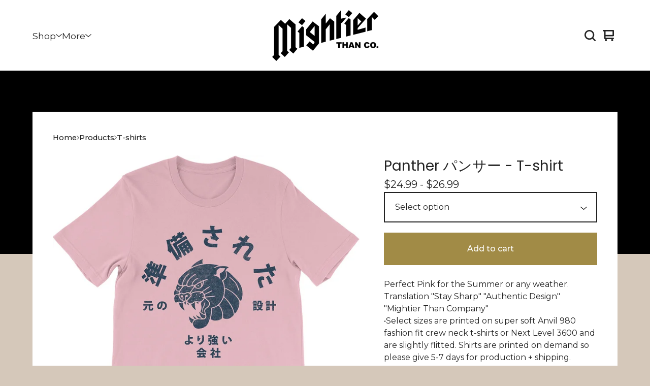

--- FILE ---
content_type: text/html; charset=utf-8
request_url: https://mightierthanco.bigcartel.com/product/sharp-panther-t-shirt
body_size: 12006
content:



















<!doctype html>
<html>
  <head>
    <title>Panther パンサー - T-shirt | Mightier Than Co</title>
    <meta charset="utf-8">
    <meta name="viewport" content="width=device-width, initial-scale=1">
    <link href="/theme_stylesheets/238971252/1760913561/theme.css" media="screen" rel="stylesheet" type="text/css">
    <style>.preloader * { opacity: 0; }.transition-preloader * { transition: none !important }</style>
    <!-- Served from Big Cartel Storefront -->
<!-- Big Cartel generated meta tags -->
<meta name="generator" content="Big Cartel" />
<meta name="author" content="Mightier Than Co" />
<meta name="description" content="Perfect Pink for the Summer or any weather. Translation &quot;Stay Sharp&quot; &quot;Authentic Design&quot; &quot;Mightier Than Company&quot;..." />
<meta name="referrer" content="strict-origin-when-cross-origin" />
<meta name="product_id" content="48136513" />
<meta name="product_name" content="Panther パンサー - T-shirt" />
<meta name="product_permalink" content="sharp-panther-t-shirt" />
<meta name="theme_name" content="Ranger" />
<meta name="theme_version" content="2.11.2" />
<meta property="og:type" content="product" />
<meta property="og:site_name" content="Mightier Than Co" />
<meta property="og:title" content="Panther パンサー - T-shirt" />
<meta property="og:url" content="https://mightierthanco.bigcartel.com/product/sharp-panther-t-shirt" />
<meta property="og:description" content="Perfect Pink for the Summer or any weather. Translation &quot;Stay Sharp&quot; &quot;Authentic Design&quot; &quot;Mightier Than Company&quot;..." />
<meta property="og:image" content="https://assets.bigcartel.com/product_images/218201362/pink1.jpg?auto=format&amp;fit=max&amp;h=1200&amp;w=1200" />
<meta property="og:image:secure_url" content="https://assets.bigcartel.com/product_images/218201362/pink1.jpg?auto=format&amp;fit=max&amp;h=1200&amp;w=1200" />
<meta property="og:price:amount" content="24.99" />
<meta property="og:price:currency" content="USD" />
<meta property="og:availability" content="instock" />
<meta name="twitter:card" content="summary_large_image" />
<meta name="twitter:title" content="Panther パンサー - T-shirt" />
<meta name="twitter:description" content="Perfect Pink for the Summer or any weather. Translation &quot;Stay Sharp&quot; &quot;Authentic Design&quot; &quot;Mightier Than Company&quot;..." />
<meta name="twitter:image" content="https://assets.bigcartel.com/product_images/218201362/pink1.jpg?auto=format&amp;fit=max&amp;h=1200&amp;w=1200" />
<!-- end of generated meta tags -->

<!-- Big Cartel generated link tags -->
<link rel="preconnect" href="https://fonts.googleapis.com" />
<link rel="preconnect" href="https://fonts.gstatic.com" crossorigin="true" />
<link rel="stylesheet" href="//fonts.googleapis.com/css?family=Montserrat:300,400,500,700|Poppins:300,400,600&amp;display=swap" type="text/css" title="Google Fonts" />
<link rel="canonical" href="https://www.mightierthan.co/product/sharp-panther-t-shirt" />
<link rel="alternate" href="https://www.mightierthan.co/products.xml" type="application/rss+xml" title="Product Feed" />
<link rel="icon" href="/favicon.svg" type="image/svg+xml" />
<link rel="icon" href="/favicon.ico" type="image/x-icon" />
<link rel="apple-touch-icon" href="/apple-touch-icon.png" />
<!-- end of generated link tags -->

<!-- Big Cartel generated structured data -->
<script type="application/ld+json">
[{"@context":"https://schema.org","@type":"BreadcrumbList","itemListElement":[{"@type":"ListItem","position":1,"name":"Home","item":"https://www.mightierthan.co/"},{"@type":"ListItem","position":2,"name":"Products","item":"https://www.mightierthan.co/products"},{"@type":"ListItem","position":3,"name":"T-shirts","item":"https://www.mightierthan.co/category/t-shirts"},{"@type":"ListItem","position":4,"name":"Panther パンサー - T-shirt","item":"https://www.mightierthan.co/product/sharp-panther-t-shirt"}]},{"@context":"https://schema.org","@type":"BreadcrumbList","itemListElement":[{"@type":"ListItem","position":1,"name":"Home","item":"https://www.mightierthan.co/"},{"@type":"ListItem","position":2,"name":"Products","item":"https://www.mightierthan.co/products"},{"@type":"ListItem","position":3,"name":"Stay Sharp Collection - 2018","item":"https://www.mightierthan.co/category/stay-sharp-collection-2018"},{"@type":"ListItem","position":4,"name":"Panther パンサー - T-shirt","item":"https://www.mightierthan.co/product/sharp-panther-t-shirt"}]}]
</script>
<script type="application/ld+json">
{"@context":"https://schema.org/","@type":"Product","name":"Panther パンサー - T-shirt","url":"https://www.mightierthan.co/product/sharp-panther-t-shirt","description":"Perfect Pink for the Summer or any weather.\n\nTranslation \u0026quot;Stay Sharp\u0026quot; \u0026quot;Authentic Design\u0026quot; \u0026quot;Mightier Than Company\u0026quot;\n\n•Select sizes are printed on super soft Anvil 980 fashion fit crew neck t-shirts or Next Level 3600 and are slightly flitted. Shirts are printed on demand so please give 5-7 days for production + shipping.\n\nSIZE CHART\n\nSIZING XS S M L XL 2XL\n\nLENGTH 27 28 29 30 31 32\n\nCHEST 17 18 20 22 24 26","sku":"48136513","image":["https://assets.bigcartel.com/product_images/218201362/pink1.jpg?auto=format\u0026fit=max\u0026h=1200\u0026w=1200","https://assets.bigcartel.com/product_images/228148550/Canon-224-web.jpg?auto=format\u0026fit=max\u0026h=1200\u0026w=1200"],"brand":{"@type":"Brand","name":"Mightier Than Co"},"offers":[{"@type":"Offer","name":"Panther パンサー - T-shirt (xsmall - pink)","url":"https://www.mightierthan.co/product/sharp-panther-t-shirt","sku":"175010713","price":"24.99","priceCurrency":"USD","priceValidUntil":"2027-01-29","availability":"https://schema.org/InStock","itemCondition":"NewCondition","additionalProperty":[{"@type":"PropertyValue","propertyID":"item_group_id","value":"48136513"}],"shippingDetails":[{"@type":"OfferShippingDetails","shippingDestination":{"@type":"DefinedRegion","addressCountry":"US"},"shippingRate":{"@type":"MonetaryAmount","value":"5.0","currency":"USD"}},{"@type":"OfferShippingDetails","shippingDestination":{"@type":"DefinedRegion","addressCountry":"AT"},"shippingRate":{"@type":"MonetaryAmount","value":"16.0","currency":"USD"}},{"@type":"OfferShippingDetails","shippingDestination":{"@type":"DefinedRegion","addressCountry":"AU"},"shippingRate":{"@type":"MonetaryAmount","value":"16.0","currency":"USD"}},{"@type":"OfferShippingDetails","shippingDestination":{"@type":"DefinedRegion","addressCountry":"BE"},"shippingRate":{"@type":"MonetaryAmount","value":"16.0","currency":"USD"}},{"@type":"OfferShippingDetails","shippingDestination":{"@type":"DefinedRegion","addressCountry":"BR"},"shippingRate":{"@type":"MonetaryAmount","value":"16.0","currency":"USD"}},{"@type":"OfferShippingDetails","shippingDestination":{"@type":"DefinedRegion","addressCountry":"CA"},"shippingRate":{"@type":"MonetaryAmount","value":"16.0","currency":"USD"}},{"@type":"OfferShippingDetails","shippingDestination":{"@type":"DefinedRegion","addressCountry":"CH"},"shippingRate":{"@type":"MonetaryAmount","value":"16.0","currency":"USD"}},{"@type":"OfferShippingDetails","shippingDestination":{"@type":"DefinedRegion","addressCountry":"CZ"},"shippingRate":{"@type":"MonetaryAmount","value":"16.0","currency":"USD"}},{"@type":"OfferShippingDetails","shippingDestination":{"@type":"DefinedRegion","addressCountry":"DE"},"shippingRate":{"@type":"MonetaryAmount","value":"16.0","currency":"USD"}},{"@type":"OfferShippingDetails","shippingDestination":{"@type":"DefinedRegion","addressCountry":"DK"},"shippingRate":{"@type":"MonetaryAmount","value":"16.0","currency":"USD"}},{"@type":"OfferShippingDetails","shippingDestination":{"@type":"DefinedRegion","addressCountry":"ES"},"shippingRate":{"@type":"MonetaryAmount","value":"16.0","currency":"USD"}},{"@type":"OfferShippingDetails","shippingDestination":{"@type":"DefinedRegion","addressCountry":"FI"},"shippingRate":{"@type":"MonetaryAmount","value":"16.0","currency":"USD"}},{"@type":"OfferShippingDetails","shippingDestination":{"@type":"DefinedRegion","addressCountry":"FR"},"shippingRate":{"@type":"MonetaryAmount","value":"16.0","currency":"USD"}},{"@type":"OfferShippingDetails","shippingDestination":{"@type":"DefinedRegion","addressCountry":"GB"},"shippingRate":{"@type":"MonetaryAmount","value":"16.0","currency":"USD"}},{"@type":"OfferShippingDetails","shippingDestination":{"@type":"DefinedRegion","addressCountry":"GR"},"shippingRate":{"@type":"MonetaryAmount","value":"16.0","currency":"USD"}},{"@type":"OfferShippingDetails","shippingDestination":{"@type":"DefinedRegion","addressCountry":"HU"},"shippingRate":{"@type":"MonetaryAmount","value":"16.0","currency":"USD"}},{"@type":"OfferShippingDetails","shippingDestination":{"@type":"DefinedRegion","addressCountry":"IE"},"shippingRate":{"@type":"MonetaryAmount","value":"16.0","currency":"USD"}},{"@type":"OfferShippingDetails","shippingDestination":{"@type":"DefinedRegion","addressCountry":"IL"},"shippingRate":{"@type":"MonetaryAmount","value":"16.0","currency":"USD"}},{"@type":"OfferShippingDetails","shippingDestination":{"@type":"DefinedRegion","addressCountry":"IN"},"shippingRate":{"@type":"MonetaryAmount","value":"16.0","currency":"USD"}},{"@type":"OfferShippingDetails","shippingDestination":{"@type":"DefinedRegion","addressCountry":"IT"},"shippingRate":{"@type":"MonetaryAmount","value":"16.0","currency":"USD"}},{"@type":"OfferShippingDetails","shippingDestination":{"@type":"DefinedRegion","addressCountry":"JP"},"shippingRate":{"@type":"MonetaryAmount","value":"16.0","currency":"USD"}},{"@type":"OfferShippingDetails","shippingDestination":{"@type":"DefinedRegion","addressCountry":"KR"},"shippingRate":{"@type":"MonetaryAmount","value":"16.0","currency":"USD"}},{"@type":"OfferShippingDetails","shippingDestination":{"@type":"DefinedRegion","addressCountry":"NL"},"shippingRate":{"@type":"MonetaryAmount","value":"16.0","currency":"USD"}},{"@type":"OfferShippingDetails","shippingDestination":{"@type":"DefinedRegion","addressCountry":"NO"},"shippingRate":{"@type":"MonetaryAmount","value":"16.0","currency":"USD"}},{"@type":"OfferShippingDetails","shippingDestination":{"@type":"DefinedRegion","addressCountry":"NZ"},"shippingRate":{"@type":"MonetaryAmount","value":"16.0","currency":"USD"}},{"@type":"OfferShippingDetails","shippingDestination":{"@type":"DefinedRegion","addressCountry":"PL"},"shippingRate":{"@type":"MonetaryAmount","value":"16.0","currency":"USD"}},{"@type":"OfferShippingDetails","shippingDestination":{"@type":"DefinedRegion","addressCountry":"PT"},"shippingRate":{"@type":"MonetaryAmount","value":"16.0","currency":"USD"}},{"@type":"OfferShippingDetails","shippingDestination":{"@type":"DefinedRegion","addressCountry":"RO"},"shippingRate":{"@type":"MonetaryAmount","value":"16.0","currency":"USD"}},{"@type":"OfferShippingDetails","shippingDestination":{"@type":"DefinedRegion","addressCountry":"SE"},"shippingRate":{"@type":"MonetaryAmount","value":"16.0","currency":"USD"}},{"@type":"OfferShippingDetails","shippingDestination":{"@type":"DefinedRegion","addressCountry":"SK"},"shippingRate":{"@type":"MonetaryAmount","value":"16.0","currency":"USD"}}]},{"@type":"Offer","name":"Panther パンサー - T-shirt (small - pink)","url":"https://www.mightierthan.co/product/sharp-panther-t-shirt","sku":"175010716","price":"24.99","priceCurrency":"USD","priceValidUntil":"2027-01-29","availability":"https://schema.org/InStock","itemCondition":"NewCondition","additionalProperty":[{"@type":"PropertyValue","propertyID":"item_group_id","value":"48136513"}],"shippingDetails":[{"@type":"OfferShippingDetails","shippingDestination":{"@type":"DefinedRegion","addressCountry":"US"},"shippingRate":{"@type":"MonetaryAmount","value":"5.0","currency":"USD"}},{"@type":"OfferShippingDetails","shippingDestination":{"@type":"DefinedRegion","addressCountry":"AT"},"shippingRate":{"@type":"MonetaryAmount","value":"16.0","currency":"USD"}},{"@type":"OfferShippingDetails","shippingDestination":{"@type":"DefinedRegion","addressCountry":"AU"},"shippingRate":{"@type":"MonetaryAmount","value":"16.0","currency":"USD"}},{"@type":"OfferShippingDetails","shippingDestination":{"@type":"DefinedRegion","addressCountry":"BE"},"shippingRate":{"@type":"MonetaryAmount","value":"16.0","currency":"USD"}},{"@type":"OfferShippingDetails","shippingDestination":{"@type":"DefinedRegion","addressCountry":"BR"},"shippingRate":{"@type":"MonetaryAmount","value":"16.0","currency":"USD"}},{"@type":"OfferShippingDetails","shippingDestination":{"@type":"DefinedRegion","addressCountry":"CA"},"shippingRate":{"@type":"MonetaryAmount","value":"16.0","currency":"USD"}},{"@type":"OfferShippingDetails","shippingDestination":{"@type":"DefinedRegion","addressCountry":"CH"},"shippingRate":{"@type":"MonetaryAmount","value":"16.0","currency":"USD"}},{"@type":"OfferShippingDetails","shippingDestination":{"@type":"DefinedRegion","addressCountry":"CZ"},"shippingRate":{"@type":"MonetaryAmount","value":"16.0","currency":"USD"}},{"@type":"OfferShippingDetails","shippingDestination":{"@type":"DefinedRegion","addressCountry":"DE"},"shippingRate":{"@type":"MonetaryAmount","value":"16.0","currency":"USD"}},{"@type":"OfferShippingDetails","shippingDestination":{"@type":"DefinedRegion","addressCountry":"DK"},"shippingRate":{"@type":"MonetaryAmount","value":"16.0","currency":"USD"}},{"@type":"OfferShippingDetails","shippingDestination":{"@type":"DefinedRegion","addressCountry":"ES"},"shippingRate":{"@type":"MonetaryAmount","value":"16.0","currency":"USD"}},{"@type":"OfferShippingDetails","shippingDestination":{"@type":"DefinedRegion","addressCountry":"FI"},"shippingRate":{"@type":"MonetaryAmount","value":"16.0","currency":"USD"}},{"@type":"OfferShippingDetails","shippingDestination":{"@type":"DefinedRegion","addressCountry":"FR"},"shippingRate":{"@type":"MonetaryAmount","value":"16.0","currency":"USD"}},{"@type":"OfferShippingDetails","shippingDestination":{"@type":"DefinedRegion","addressCountry":"GB"},"shippingRate":{"@type":"MonetaryAmount","value":"16.0","currency":"USD"}},{"@type":"OfferShippingDetails","shippingDestination":{"@type":"DefinedRegion","addressCountry":"GR"},"shippingRate":{"@type":"MonetaryAmount","value":"16.0","currency":"USD"}},{"@type":"OfferShippingDetails","shippingDestination":{"@type":"DefinedRegion","addressCountry":"HU"},"shippingRate":{"@type":"MonetaryAmount","value":"16.0","currency":"USD"}},{"@type":"OfferShippingDetails","shippingDestination":{"@type":"DefinedRegion","addressCountry":"IE"},"shippingRate":{"@type":"MonetaryAmount","value":"16.0","currency":"USD"}},{"@type":"OfferShippingDetails","shippingDestination":{"@type":"DefinedRegion","addressCountry":"IL"},"shippingRate":{"@type":"MonetaryAmount","value":"16.0","currency":"USD"}},{"@type":"OfferShippingDetails","shippingDestination":{"@type":"DefinedRegion","addressCountry":"IN"},"shippingRate":{"@type":"MonetaryAmount","value":"16.0","currency":"USD"}},{"@type":"OfferShippingDetails","shippingDestination":{"@type":"DefinedRegion","addressCountry":"IT"},"shippingRate":{"@type":"MonetaryAmount","value":"16.0","currency":"USD"}},{"@type":"OfferShippingDetails","shippingDestination":{"@type":"DefinedRegion","addressCountry":"JP"},"shippingRate":{"@type":"MonetaryAmount","value":"16.0","currency":"USD"}},{"@type":"OfferShippingDetails","shippingDestination":{"@type":"DefinedRegion","addressCountry":"KR"},"shippingRate":{"@type":"MonetaryAmount","value":"16.0","currency":"USD"}},{"@type":"OfferShippingDetails","shippingDestination":{"@type":"DefinedRegion","addressCountry":"NL"},"shippingRate":{"@type":"MonetaryAmount","value":"16.0","currency":"USD"}},{"@type":"OfferShippingDetails","shippingDestination":{"@type":"DefinedRegion","addressCountry":"NO"},"shippingRate":{"@type":"MonetaryAmount","value":"16.0","currency":"USD"}},{"@type":"OfferShippingDetails","shippingDestination":{"@type":"DefinedRegion","addressCountry":"NZ"},"shippingRate":{"@type":"MonetaryAmount","value":"16.0","currency":"USD"}},{"@type":"OfferShippingDetails","shippingDestination":{"@type":"DefinedRegion","addressCountry":"PL"},"shippingRate":{"@type":"MonetaryAmount","value":"16.0","currency":"USD"}},{"@type":"OfferShippingDetails","shippingDestination":{"@type":"DefinedRegion","addressCountry":"PT"},"shippingRate":{"@type":"MonetaryAmount","value":"16.0","currency":"USD"}},{"@type":"OfferShippingDetails","shippingDestination":{"@type":"DefinedRegion","addressCountry":"RO"},"shippingRate":{"@type":"MonetaryAmount","value":"16.0","currency":"USD"}},{"@type":"OfferShippingDetails","shippingDestination":{"@type":"DefinedRegion","addressCountry":"SE"},"shippingRate":{"@type":"MonetaryAmount","value":"16.0","currency":"USD"}},{"@type":"OfferShippingDetails","shippingDestination":{"@type":"DefinedRegion","addressCountry":"SK"},"shippingRate":{"@type":"MonetaryAmount","value":"16.0","currency":"USD"}}]},{"@type":"Offer","name":"Panther パンサー - T-shirt (medium - pink)","url":"https://www.mightierthan.co/product/sharp-panther-t-shirt","sku":"175010719","price":"24.99","priceCurrency":"USD","priceValidUntil":"2027-01-29","availability":"https://schema.org/InStock","itemCondition":"NewCondition","additionalProperty":[{"@type":"PropertyValue","propertyID":"item_group_id","value":"48136513"}],"shippingDetails":[{"@type":"OfferShippingDetails","shippingDestination":{"@type":"DefinedRegion","addressCountry":"US"},"shippingRate":{"@type":"MonetaryAmount","value":"5.0","currency":"USD"}},{"@type":"OfferShippingDetails","shippingDestination":{"@type":"DefinedRegion","addressCountry":"AT"},"shippingRate":{"@type":"MonetaryAmount","value":"16.0","currency":"USD"}},{"@type":"OfferShippingDetails","shippingDestination":{"@type":"DefinedRegion","addressCountry":"AU"},"shippingRate":{"@type":"MonetaryAmount","value":"16.0","currency":"USD"}},{"@type":"OfferShippingDetails","shippingDestination":{"@type":"DefinedRegion","addressCountry":"BE"},"shippingRate":{"@type":"MonetaryAmount","value":"16.0","currency":"USD"}},{"@type":"OfferShippingDetails","shippingDestination":{"@type":"DefinedRegion","addressCountry":"BR"},"shippingRate":{"@type":"MonetaryAmount","value":"16.0","currency":"USD"}},{"@type":"OfferShippingDetails","shippingDestination":{"@type":"DefinedRegion","addressCountry":"CA"},"shippingRate":{"@type":"MonetaryAmount","value":"16.0","currency":"USD"}},{"@type":"OfferShippingDetails","shippingDestination":{"@type":"DefinedRegion","addressCountry":"CH"},"shippingRate":{"@type":"MonetaryAmount","value":"16.0","currency":"USD"}},{"@type":"OfferShippingDetails","shippingDestination":{"@type":"DefinedRegion","addressCountry":"CZ"},"shippingRate":{"@type":"MonetaryAmount","value":"16.0","currency":"USD"}},{"@type":"OfferShippingDetails","shippingDestination":{"@type":"DefinedRegion","addressCountry":"DE"},"shippingRate":{"@type":"MonetaryAmount","value":"16.0","currency":"USD"}},{"@type":"OfferShippingDetails","shippingDestination":{"@type":"DefinedRegion","addressCountry":"DK"},"shippingRate":{"@type":"MonetaryAmount","value":"16.0","currency":"USD"}},{"@type":"OfferShippingDetails","shippingDestination":{"@type":"DefinedRegion","addressCountry":"ES"},"shippingRate":{"@type":"MonetaryAmount","value":"16.0","currency":"USD"}},{"@type":"OfferShippingDetails","shippingDestination":{"@type":"DefinedRegion","addressCountry":"FI"},"shippingRate":{"@type":"MonetaryAmount","value":"16.0","currency":"USD"}},{"@type":"OfferShippingDetails","shippingDestination":{"@type":"DefinedRegion","addressCountry":"FR"},"shippingRate":{"@type":"MonetaryAmount","value":"16.0","currency":"USD"}},{"@type":"OfferShippingDetails","shippingDestination":{"@type":"DefinedRegion","addressCountry":"GB"},"shippingRate":{"@type":"MonetaryAmount","value":"16.0","currency":"USD"}},{"@type":"OfferShippingDetails","shippingDestination":{"@type":"DefinedRegion","addressCountry":"GR"},"shippingRate":{"@type":"MonetaryAmount","value":"16.0","currency":"USD"}},{"@type":"OfferShippingDetails","shippingDestination":{"@type":"DefinedRegion","addressCountry":"HU"},"shippingRate":{"@type":"MonetaryAmount","value":"16.0","currency":"USD"}},{"@type":"OfferShippingDetails","shippingDestination":{"@type":"DefinedRegion","addressCountry":"IE"},"shippingRate":{"@type":"MonetaryAmount","value":"16.0","currency":"USD"}},{"@type":"OfferShippingDetails","shippingDestination":{"@type":"DefinedRegion","addressCountry":"IL"},"shippingRate":{"@type":"MonetaryAmount","value":"16.0","currency":"USD"}},{"@type":"OfferShippingDetails","shippingDestination":{"@type":"DefinedRegion","addressCountry":"IN"},"shippingRate":{"@type":"MonetaryAmount","value":"16.0","currency":"USD"}},{"@type":"OfferShippingDetails","shippingDestination":{"@type":"DefinedRegion","addressCountry":"IT"},"shippingRate":{"@type":"MonetaryAmount","value":"16.0","currency":"USD"}},{"@type":"OfferShippingDetails","shippingDestination":{"@type":"DefinedRegion","addressCountry":"JP"},"shippingRate":{"@type":"MonetaryAmount","value":"16.0","currency":"USD"}},{"@type":"OfferShippingDetails","shippingDestination":{"@type":"DefinedRegion","addressCountry":"KR"},"shippingRate":{"@type":"MonetaryAmount","value":"16.0","currency":"USD"}},{"@type":"OfferShippingDetails","shippingDestination":{"@type":"DefinedRegion","addressCountry":"NL"},"shippingRate":{"@type":"MonetaryAmount","value":"16.0","currency":"USD"}},{"@type":"OfferShippingDetails","shippingDestination":{"@type":"DefinedRegion","addressCountry":"NO"},"shippingRate":{"@type":"MonetaryAmount","value":"16.0","currency":"USD"}},{"@type":"OfferShippingDetails","shippingDestination":{"@type":"DefinedRegion","addressCountry":"NZ"},"shippingRate":{"@type":"MonetaryAmount","value":"16.0","currency":"USD"}},{"@type":"OfferShippingDetails","shippingDestination":{"@type":"DefinedRegion","addressCountry":"PL"},"shippingRate":{"@type":"MonetaryAmount","value":"16.0","currency":"USD"}},{"@type":"OfferShippingDetails","shippingDestination":{"@type":"DefinedRegion","addressCountry":"PT"},"shippingRate":{"@type":"MonetaryAmount","value":"16.0","currency":"USD"}},{"@type":"OfferShippingDetails","shippingDestination":{"@type":"DefinedRegion","addressCountry":"RO"},"shippingRate":{"@type":"MonetaryAmount","value":"16.0","currency":"USD"}},{"@type":"OfferShippingDetails","shippingDestination":{"@type":"DefinedRegion","addressCountry":"SE"},"shippingRate":{"@type":"MonetaryAmount","value":"16.0","currency":"USD"}},{"@type":"OfferShippingDetails","shippingDestination":{"@type":"DefinedRegion","addressCountry":"SK"},"shippingRate":{"@type":"MonetaryAmount","value":"16.0","currency":"USD"}}]},{"@type":"Offer","name":"Panther パンサー - T-shirt (large - pink)","url":"https://www.mightierthan.co/product/sharp-panther-t-shirt","sku":"175010722","price":"24.99","priceCurrency":"USD","priceValidUntil":"2027-01-29","availability":"https://schema.org/InStock","itemCondition":"NewCondition","additionalProperty":[{"@type":"PropertyValue","propertyID":"item_group_id","value":"48136513"}],"shippingDetails":[{"@type":"OfferShippingDetails","shippingDestination":{"@type":"DefinedRegion","addressCountry":"US"},"shippingRate":{"@type":"MonetaryAmount","value":"5.0","currency":"USD"}},{"@type":"OfferShippingDetails","shippingDestination":{"@type":"DefinedRegion","addressCountry":"AT"},"shippingRate":{"@type":"MonetaryAmount","value":"16.0","currency":"USD"}},{"@type":"OfferShippingDetails","shippingDestination":{"@type":"DefinedRegion","addressCountry":"AU"},"shippingRate":{"@type":"MonetaryAmount","value":"16.0","currency":"USD"}},{"@type":"OfferShippingDetails","shippingDestination":{"@type":"DefinedRegion","addressCountry":"BE"},"shippingRate":{"@type":"MonetaryAmount","value":"16.0","currency":"USD"}},{"@type":"OfferShippingDetails","shippingDestination":{"@type":"DefinedRegion","addressCountry":"BR"},"shippingRate":{"@type":"MonetaryAmount","value":"16.0","currency":"USD"}},{"@type":"OfferShippingDetails","shippingDestination":{"@type":"DefinedRegion","addressCountry":"CA"},"shippingRate":{"@type":"MonetaryAmount","value":"16.0","currency":"USD"}},{"@type":"OfferShippingDetails","shippingDestination":{"@type":"DefinedRegion","addressCountry":"CH"},"shippingRate":{"@type":"MonetaryAmount","value":"16.0","currency":"USD"}},{"@type":"OfferShippingDetails","shippingDestination":{"@type":"DefinedRegion","addressCountry":"CZ"},"shippingRate":{"@type":"MonetaryAmount","value":"16.0","currency":"USD"}},{"@type":"OfferShippingDetails","shippingDestination":{"@type":"DefinedRegion","addressCountry":"DE"},"shippingRate":{"@type":"MonetaryAmount","value":"16.0","currency":"USD"}},{"@type":"OfferShippingDetails","shippingDestination":{"@type":"DefinedRegion","addressCountry":"DK"},"shippingRate":{"@type":"MonetaryAmount","value":"16.0","currency":"USD"}},{"@type":"OfferShippingDetails","shippingDestination":{"@type":"DefinedRegion","addressCountry":"ES"},"shippingRate":{"@type":"MonetaryAmount","value":"16.0","currency":"USD"}},{"@type":"OfferShippingDetails","shippingDestination":{"@type":"DefinedRegion","addressCountry":"FI"},"shippingRate":{"@type":"MonetaryAmount","value":"16.0","currency":"USD"}},{"@type":"OfferShippingDetails","shippingDestination":{"@type":"DefinedRegion","addressCountry":"FR"},"shippingRate":{"@type":"MonetaryAmount","value":"16.0","currency":"USD"}},{"@type":"OfferShippingDetails","shippingDestination":{"@type":"DefinedRegion","addressCountry":"GB"},"shippingRate":{"@type":"MonetaryAmount","value":"16.0","currency":"USD"}},{"@type":"OfferShippingDetails","shippingDestination":{"@type":"DefinedRegion","addressCountry":"GR"},"shippingRate":{"@type":"MonetaryAmount","value":"16.0","currency":"USD"}},{"@type":"OfferShippingDetails","shippingDestination":{"@type":"DefinedRegion","addressCountry":"HU"},"shippingRate":{"@type":"MonetaryAmount","value":"16.0","currency":"USD"}},{"@type":"OfferShippingDetails","shippingDestination":{"@type":"DefinedRegion","addressCountry":"IE"},"shippingRate":{"@type":"MonetaryAmount","value":"16.0","currency":"USD"}},{"@type":"OfferShippingDetails","shippingDestination":{"@type":"DefinedRegion","addressCountry":"IL"},"shippingRate":{"@type":"MonetaryAmount","value":"16.0","currency":"USD"}},{"@type":"OfferShippingDetails","shippingDestination":{"@type":"DefinedRegion","addressCountry":"IN"},"shippingRate":{"@type":"MonetaryAmount","value":"16.0","currency":"USD"}},{"@type":"OfferShippingDetails","shippingDestination":{"@type":"DefinedRegion","addressCountry":"IT"},"shippingRate":{"@type":"MonetaryAmount","value":"16.0","currency":"USD"}},{"@type":"OfferShippingDetails","shippingDestination":{"@type":"DefinedRegion","addressCountry":"JP"},"shippingRate":{"@type":"MonetaryAmount","value":"16.0","currency":"USD"}},{"@type":"OfferShippingDetails","shippingDestination":{"@type":"DefinedRegion","addressCountry":"KR"},"shippingRate":{"@type":"MonetaryAmount","value":"16.0","currency":"USD"}},{"@type":"OfferShippingDetails","shippingDestination":{"@type":"DefinedRegion","addressCountry":"NL"},"shippingRate":{"@type":"MonetaryAmount","value":"16.0","currency":"USD"}},{"@type":"OfferShippingDetails","shippingDestination":{"@type":"DefinedRegion","addressCountry":"NO"},"shippingRate":{"@type":"MonetaryAmount","value":"16.0","currency":"USD"}},{"@type":"OfferShippingDetails","shippingDestination":{"@type":"DefinedRegion","addressCountry":"NZ"},"shippingRate":{"@type":"MonetaryAmount","value":"16.0","currency":"USD"}},{"@type":"OfferShippingDetails","shippingDestination":{"@type":"DefinedRegion","addressCountry":"PL"},"shippingRate":{"@type":"MonetaryAmount","value":"16.0","currency":"USD"}},{"@type":"OfferShippingDetails","shippingDestination":{"@type":"DefinedRegion","addressCountry":"PT"},"shippingRate":{"@type":"MonetaryAmount","value":"16.0","currency":"USD"}},{"@type":"OfferShippingDetails","shippingDestination":{"@type":"DefinedRegion","addressCountry":"RO"},"shippingRate":{"@type":"MonetaryAmount","value":"16.0","currency":"USD"}},{"@type":"OfferShippingDetails","shippingDestination":{"@type":"DefinedRegion","addressCountry":"SE"},"shippingRate":{"@type":"MonetaryAmount","value":"16.0","currency":"USD"}},{"@type":"OfferShippingDetails","shippingDestination":{"@type":"DefinedRegion","addressCountry":"SK"},"shippingRate":{"@type":"MonetaryAmount","value":"16.0","currency":"USD"}}]},{"@type":"Offer","name":"Panther パンサー - T-shirt (xlarge - pink)","url":"https://www.mightierthan.co/product/sharp-panther-t-shirt","sku":"175010773","price":"24.99","priceCurrency":"USD","priceValidUntil":"2027-01-29","availability":"https://schema.org/InStock","itemCondition":"NewCondition","additionalProperty":[{"@type":"PropertyValue","propertyID":"item_group_id","value":"48136513"}],"shippingDetails":[{"@type":"OfferShippingDetails","shippingDestination":{"@type":"DefinedRegion","addressCountry":"US"},"shippingRate":{"@type":"MonetaryAmount","value":"5.0","currency":"USD"}},{"@type":"OfferShippingDetails","shippingDestination":{"@type":"DefinedRegion","addressCountry":"AT"},"shippingRate":{"@type":"MonetaryAmount","value":"16.0","currency":"USD"}},{"@type":"OfferShippingDetails","shippingDestination":{"@type":"DefinedRegion","addressCountry":"AU"},"shippingRate":{"@type":"MonetaryAmount","value":"16.0","currency":"USD"}},{"@type":"OfferShippingDetails","shippingDestination":{"@type":"DefinedRegion","addressCountry":"BE"},"shippingRate":{"@type":"MonetaryAmount","value":"16.0","currency":"USD"}},{"@type":"OfferShippingDetails","shippingDestination":{"@type":"DefinedRegion","addressCountry":"BR"},"shippingRate":{"@type":"MonetaryAmount","value":"16.0","currency":"USD"}},{"@type":"OfferShippingDetails","shippingDestination":{"@type":"DefinedRegion","addressCountry":"CA"},"shippingRate":{"@type":"MonetaryAmount","value":"16.0","currency":"USD"}},{"@type":"OfferShippingDetails","shippingDestination":{"@type":"DefinedRegion","addressCountry":"CH"},"shippingRate":{"@type":"MonetaryAmount","value":"16.0","currency":"USD"}},{"@type":"OfferShippingDetails","shippingDestination":{"@type":"DefinedRegion","addressCountry":"CZ"},"shippingRate":{"@type":"MonetaryAmount","value":"16.0","currency":"USD"}},{"@type":"OfferShippingDetails","shippingDestination":{"@type":"DefinedRegion","addressCountry":"DE"},"shippingRate":{"@type":"MonetaryAmount","value":"16.0","currency":"USD"}},{"@type":"OfferShippingDetails","shippingDestination":{"@type":"DefinedRegion","addressCountry":"DK"},"shippingRate":{"@type":"MonetaryAmount","value":"16.0","currency":"USD"}},{"@type":"OfferShippingDetails","shippingDestination":{"@type":"DefinedRegion","addressCountry":"ES"},"shippingRate":{"@type":"MonetaryAmount","value":"16.0","currency":"USD"}},{"@type":"OfferShippingDetails","shippingDestination":{"@type":"DefinedRegion","addressCountry":"FI"},"shippingRate":{"@type":"MonetaryAmount","value":"16.0","currency":"USD"}},{"@type":"OfferShippingDetails","shippingDestination":{"@type":"DefinedRegion","addressCountry":"FR"},"shippingRate":{"@type":"MonetaryAmount","value":"16.0","currency":"USD"}},{"@type":"OfferShippingDetails","shippingDestination":{"@type":"DefinedRegion","addressCountry":"GB"},"shippingRate":{"@type":"MonetaryAmount","value":"16.0","currency":"USD"}},{"@type":"OfferShippingDetails","shippingDestination":{"@type":"DefinedRegion","addressCountry":"GR"},"shippingRate":{"@type":"MonetaryAmount","value":"16.0","currency":"USD"}},{"@type":"OfferShippingDetails","shippingDestination":{"@type":"DefinedRegion","addressCountry":"HU"},"shippingRate":{"@type":"MonetaryAmount","value":"16.0","currency":"USD"}},{"@type":"OfferShippingDetails","shippingDestination":{"@type":"DefinedRegion","addressCountry":"IE"},"shippingRate":{"@type":"MonetaryAmount","value":"16.0","currency":"USD"}},{"@type":"OfferShippingDetails","shippingDestination":{"@type":"DefinedRegion","addressCountry":"IL"},"shippingRate":{"@type":"MonetaryAmount","value":"16.0","currency":"USD"}},{"@type":"OfferShippingDetails","shippingDestination":{"@type":"DefinedRegion","addressCountry":"IN"},"shippingRate":{"@type":"MonetaryAmount","value":"16.0","currency":"USD"}},{"@type":"OfferShippingDetails","shippingDestination":{"@type":"DefinedRegion","addressCountry":"IT"},"shippingRate":{"@type":"MonetaryAmount","value":"16.0","currency":"USD"}},{"@type":"OfferShippingDetails","shippingDestination":{"@type":"DefinedRegion","addressCountry":"JP"},"shippingRate":{"@type":"MonetaryAmount","value":"16.0","currency":"USD"}},{"@type":"OfferShippingDetails","shippingDestination":{"@type":"DefinedRegion","addressCountry":"KR"},"shippingRate":{"@type":"MonetaryAmount","value":"16.0","currency":"USD"}},{"@type":"OfferShippingDetails","shippingDestination":{"@type":"DefinedRegion","addressCountry":"NL"},"shippingRate":{"@type":"MonetaryAmount","value":"16.0","currency":"USD"}},{"@type":"OfferShippingDetails","shippingDestination":{"@type":"DefinedRegion","addressCountry":"NO"},"shippingRate":{"@type":"MonetaryAmount","value":"16.0","currency":"USD"}},{"@type":"OfferShippingDetails","shippingDestination":{"@type":"DefinedRegion","addressCountry":"NZ"},"shippingRate":{"@type":"MonetaryAmount","value":"16.0","currency":"USD"}},{"@type":"OfferShippingDetails","shippingDestination":{"@type":"DefinedRegion","addressCountry":"PL"},"shippingRate":{"@type":"MonetaryAmount","value":"16.0","currency":"USD"}},{"@type":"OfferShippingDetails","shippingDestination":{"@type":"DefinedRegion","addressCountry":"PT"},"shippingRate":{"@type":"MonetaryAmount","value":"16.0","currency":"USD"}},{"@type":"OfferShippingDetails","shippingDestination":{"@type":"DefinedRegion","addressCountry":"RO"},"shippingRate":{"@type":"MonetaryAmount","value":"16.0","currency":"USD"}},{"@type":"OfferShippingDetails","shippingDestination":{"@type":"DefinedRegion","addressCountry":"SE"},"shippingRate":{"@type":"MonetaryAmount","value":"16.0","currency":"USD"}},{"@type":"OfferShippingDetails","shippingDestination":{"@type":"DefinedRegion","addressCountry":"SK"},"shippingRate":{"@type":"MonetaryAmount","value":"16.0","currency":"USD"}}]},{"@type":"Offer","name":"Panther パンサー - T-shirt (xxl - pink)","url":"https://www.mightierthan.co/product/sharp-panther-t-shirt","sku":"175010776","price":"24.99","priceCurrency":"USD","priceValidUntil":"2027-01-29","availability":"https://schema.org/InStock","itemCondition":"NewCondition","additionalProperty":[{"@type":"PropertyValue","propertyID":"item_group_id","value":"48136513"}],"shippingDetails":[{"@type":"OfferShippingDetails","shippingDestination":{"@type":"DefinedRegion","addressCountry":"US"},"shippingRate":{"@type":"MonetaryAmount","value":"5.0","currency":"USD"}},{"@type":"OfferShippingDetails","shippingDestination":{"@type":"DefinedRegion","addressCountry":"AT"},"shippingRate":{"@type":"MonetaryAmount","value":"16.0","currency":"USD"}},{"@type":"OfferShippingDetails","shippingDestination":{"@type":"DefinedRegion","addressCountry":"AU"},"shippingRate":{"@type":"MonetaryAmount","value":"16.0","currency":"USD"}},{"@type":"OfferShippingDetails","shippingDestination":{"@type":"DefinedRegion","addressCountry":"BE"},"shippingRate":{"@type":"MonetaryAmount","value":"16.0","currency":"USD"}},{"@type":"OfferShippingDetails","shippingDestination":{"@type":"DefinedRegion","addressCountry":"BR"},"shippingRate":{"@type":"MonetaryAmount","value":"16.0","currency":"USD"}},{"@type":"OfferShippingDetails","shippingDestination":{"@type":"DefinedRegion","addressCountry":"CA"},"shippingRate":{"@type":"MonetaryAmount","value":"16.0","currency":"USD"}},{"@type":"OfferShippingDetails","shippingDestination":{"@type":"DefinedRegion","addressCountry":"CH"},"shippingRate":{"@type":"MonetaryAmount","value":"16.0","currency":"USD"}},{"@type":"OfferShippingDetails","shippingDestination":{"@type":"DefinedRegion","addressCountry":"CZ"},"shippingRate":{"@type":"MonetaryAmount","value":"16.0","currency":"USD"}},{"@type":"OfferShippingDetails","shippingDestination":{"@type":"DefinedRegion","addressCountry":"DE"},"shippingRate":{"@type":"MonetaryAmount","value":"16.0","currency":"USD"}},{"@type":"OfferShippingDetails","shippingDestination":{"@type":"DefinedRegion","addressCountry":"DK"},"shippingRate":{"@type":"MonetaryAmount","value":"16.0","currency":"USD"}},{"@type":"OfferShippingDetails","shippingDestination":{"@type":"DefinedRegion","addressCountry":"ES"},"shippingRate":{"@type":"MonetaryAmount","value":"16.0","currency":"USD"}},{"@type":"OfferShippingDetails","shippingDestination":{"@type":"DefinedRegion","addressCountry":"FI"},"shippingRate":{"@type":"MonetaryAmount","value":"16.0","currency":"USD"}},{"@type":"OfferShippingDetails","shippingDestination":{"@type":"DefinedRegion","addressCountry":"FR"},"shippingRate":{"@type":"MonetaryAmount","value":"16.0","currency":"USD"}},{"@type":"OfferShippingDetails","shippingDestination":{"@type":"DefinedRegion","addressCountry":"GB"},"shippingRate":{"@type":"MonetaryAmount","value":"16.0","currency":"USD"}},{"@type":"OfferShippingDetails","shippingDestination":{"@type":"DefinedRegion","addressCountry":"GR"},"shippingRate":{"@type":"MonetaryAmount","value":"16.0","currency":"USD"}},{"@type":"OfferShippingDetails","shippingDestination":{"@type":"DefinedRegion","addressCountry":"HU"},"shippingRate":{"@type":"MonetaryAmount","value":"16.0","currency":"USD"}},{"@type":"OfferShippingDetails","shippingDestination":{"@type":"DefinedRegion","addressCountry":"IE"},"shippingRate":{"@type":"MonetaryAmount","value":"16.0","currency":"USD"}},{"@type":"OfferShippingDetails","shippingDestination":{"@type":"DefinedRegion","addressCountry":"IL"},"shippingRate":{"@type":"MonetaryAmount","value":"16.0","currency":"USD"}},{"@type":"OfferShippingDetails","shippingDestination":{"@type":"DefinedRegion","addressCountry":"IN"},"shippingRate":{"@type":"MonetaryAmount","value":"16.0","currency":"USD"}},{"@type":"OfferShippingDetails","shippingDestination":{"@type":"DefinedRegion","addressCountry":"IT"},"shippingRate":{"@type":"MonetaryAmount","value":"16.0","currency":"USD"}},{"@type":"OfferShippingDetails","shippingDestination":{"@type":"DefinedRegion","addressCountry":"JP"},"shippingRate":{"@type":"MonetaryAmount","value":"16.0","currency":"USD"}},{"@type":"OfferShippingDetails","shippingDestination":{"@type":"DefinedRegion","addressCountry":"KR"},"shippingRate":{"@type":"MonetaryAmount","value":"16.0","currency":"USD"}},{"@type":"OfferShippingDetails","shippingDestination":{"@type":"DefinedRegion","addressCountry":"NL"},"shippingRate":{"@type":"MonetaryAmount","value":"16.0","currency":"USD"}},{"@type":"OfferShippingDetails","shippingDestination":{"@type":"DefinedRegion","addressCountry":"NO"},"shippingRate":{"@type":"MonetaryAmount","value":"16.0","currency":"USD"}},{"@type":"OfferShippingDetails","shippingDestination":{"@type":"DefinedRegion","addressCountry":"NZ"},"shippingRate":{"@type":"MonetaryAmount","value":"16.0","currency":"USD"}},{"@type":"OfferShippingDetails","shippingDestination":{"@type":"DefinedRegion","addressCountry":"PL"},"shippingRate":{"@type":"MonetaryAmount","value":"16.0","currency":"USD"}},{"@type":"OfferShippingDetails","shippingDestination":{"@type":"DefinedRegion","addressCountry":"PT"},"shippingRate":{"@type":"MonetaryAmount","value":"16.0","currency":"USD"}},{"@type":"OfferShippingDetails","shippingDestination":{"@type":"DefinedRegion","addressCountry":"RO"},"shippingRate":{"@type":"MonetaryAmount","value":"16.0","currency":"USD"}},{"@type":"OfferShippingDetails","shippingDestination":{"@type":"DefinedRegion","addressCountry":"SE"},"shippingRate":{"@type":"MonetaryAmount","value":"16.0","currency":"USD"}},{"@type":"OfferShippingDetails","shippingDestination":{"@type":"DefinedRegion","addressCountry":"SK"},"shippingRate":{"@type":"MonetaryAmount","value":"16.0","currency":"USD"}}]},{"@type":"Offer","name":"Panther パンサー - T-shirt (3xl - pink)","url":"https://www.mightierthan.co/product/sharp-panther-t-shirt","sku":"188683808","price":"26.99","priceCurrency":"USD","priceValidUntil":"2027-01-29","availability":"https://schema.org/InStock","itemCondition":"NewCondition","additionalProperty":[{"@type":"PropertyValue","propertyID":"item_group_id","value":"48136513"}],"shippingDetails":[{"@type":"OfferShippingDetails","shippingDestination":{"@type":"DefinedRegion","addressCountry":"US"},"shippingRate":{"@type":"MonetaryAmount","value":"5.0","currency":"USD"}},{"@type":"OfferShippingDetails","shippingDestination":{"@type":"DefinedRegion","addressCountry":"AT"},"shippingRate":{"@type":"MonetaryAmount","value":"16.0","currency":"USD"}},{"@type":"OfferShippingDetails","shippingDestination":{"@type":"DefinedRegion","addressCountry":"AU"},"shippingRate":{"@type":"MonetaryAmount","value":"16.0","currency":"USD"}},{"@type":"OfferShippingDetails","shippingDestination":{"@type":"DefinedRegion","addressCountry":"BE"},"shippingRate":{"@type":"MonetaryAmount","value":"16.0","currency":"USD"}},{"@type":"OfferShippingDetails","shippingDestination":{"@type":"DefinedRegion","addressCountry":"BR"},"shippingRate":{"@type":"MonetaryAmount","value":"16.0","currency":"USD"}},{"@type":"OfferShippingDetails","shippingDestination":{"@type":"DefinedRegion","addressCountry":"CA"},"shippingRate":{"@type":"MonetaryAmount","value":"16.0","currency":"USD"}},{"@type":"OfferShippingDetails","shippingDestination":{"@type":"DefinedRegion","addressCountry":"CH"},"shippingRate":{"@type":"MonetaryAmount","value":"16.0","currency":"USD"}},{"@type":"OfferShippingDetails","shippingDestination":{"@type":"DefinedRegion","addressCountry":"CZ"},"shippingRate":{"@type":"MonetaryAmount","value":"16.0","currency":"USD"}},{"@type":"OfferShippingDetails","shippingDestination":{"@type":"DefinedRegion","addressCountry":"DE"},"shippingRate":{"@type":"MonetaryAmount","value":"16.0","currency":"USD"}},{"@type":"OfferShippingDetails","shippingDestination":{"@type":"DefinedRegion","addressCountry":"DK"},"shippingRate":{"@type":"MonetaryAmount","value":"16.0","currency":"USD"}},{"@type":"OfferShippingDetails","shippingDestination":{"@type":"DefinedRegion","addressCountry":"ES"},"shippingRate":{"@type":"MonetaryAmount","value":"16.0","currency":"USD"}},{"@type":"OfferShippingDetails","shippingDestination":{"@type":"DefinedRegion","addressCountry":"FI"},"shippingRate":{"@type":"MonetaryAmount","value":"16.0","currency":"USD"}},{"@type":"OfferShippingDetails","shippingDestination":{"@type":"DefinedRegion","addressCountry":"FR"},"shippingRate":{"@type":"MonetaryAmount","value":"16.0","currency":"USD"}},{"@type":"OfferShippingDetails","shippingDestination":{"@type":"DefinedRegion","addressCountry":"GB"},"shippingRate":{"@type":"MonetaryAmount","value":"16.0","currency":"USD"}},{"@type":"OfferShippingDetails","shippingDestination":{"@type":"DefinedRegion","addressCountry":"GR"},"shippingRate":{"@type":"MonetaryAmount","value":"16.0","currency":"USD"}},{"@type":"OfferShippingDetails","shippingDestination":{"@type":"DefinedRegion","addressCountry":"HU"},"shippingRate":{"@type":"MonetaryAmount","value":"16.0","currency":"USD"}},{"@type":"OfferShippingDetails","shippingDestination":{"@type":"DefinedRegion","addressCountry":"IE"},"shippingRate":{"@type":"MonetaryAmount","value":"16.0","currency":"USD"}},{"@type":"OfferShippingDetails","shippingDestination":{"@type":"DefinedRegion","addressCountry":"IL"},"shippingRate":{"@type":"MonetaryAmount","value":"16.0","currency":"USD"}},{"@type":"OfferShippingDetails","shippingDestination":{"@type":"DefinedRegion","addressCountry":"IN"},"shippingRate":{"@type":"MonetaryAmount","value":"16.0","currency":"USD"}},{"@type":"OfferShippingDetails","shippingDestination":{"@type":"DefinedRegion","addressCountry":"IT"},"shippingRate":{"@type":"MonetaryAmount","value":"16.0","currency":"USD"}},{"@type":"OfferShippingDetails","shippingDestination":{"@type":"DefinedRegion","addressCountry":"JP"},"shippingRate":{"@type":"MonetaryAmount","value":"16.0","currency":"USD"}},{"@type":"OfferShippingDetails","shippingDestination":{"@type":"DefinedRegion","addressCountry":"KR"},"shippingRate":{"@type":"MonetaryAmount","value":"16.0","currency":"USD"}},{"@type":"OfferShippingDetails","shippingDestination":{"@type":"DefinedRegion","addressCountry":"NL"},"shippingRate":{"@type":"MonetaryAmount","value":"16.0","currency":"USD"}},{"@type":"OfferShippingDetails","shippingDestination":{"@type":"DefinedRegion","addressCountry":"NO"},"shippingRate":{"@type":"MonetaryAmount","value":"16.0","currency":"USD"}},{"@type":"OfferShippingDetails","shippingDestination":{"@type":"DefinedRegion","addressCountry":"NZ"},"shippingRate":{"@type":"MonetaryAmount","value":"16.0","currency":"USD"}},{"@type":"OfferShippingDetails","shippingDestination":{"@type":"DefinedRegion","addressCountry":"PL"},"shippingRate":{"@type":"MonetaryAmount","value":"16.0","currency":"USD"}},{"@type":"OfferShippingDetails","shippingDestination":{"@type":"DefinedRegion","addressCountry":"PT"},"shippingRate":{"@type":"MonetaryAmount","value":"16.0","currency":"USD"}},{"@type":"OfferShippingDetails","shippingDestination":{"@type":"DefinedRegion","addressCountry":"RO"},"shippingRate":{"@type":"MonetaryAmount","value":"16.0","currency":"USD"}},{"@type":"OfferShippingDetails","shippingDestination":{"@type":"DefinedRegion","addressCountry":"SE"},"shippingRate":{"@type":"MonetaryAmount","value":"16.0","currency":"USD"}},{"@type":"OfferShippingDetails","shippingDestination":{"@type":"DefinedRegion","addressCountry":"SK"},"shippingRate":{"@type":"MonetaryAmount","value":"16.0","currency":"USD"}}]},{"@type":"Offer","name":"Panther パンサー - T-shirt (4xl - pink)","url":"https://www.mightierthan.co/product/sharp-panther-t-shirt","sku":"188683811","price":"26.99","priceCurrency":"USD","priceValidUntil":"2027-01-29","availability":"https://schema.org/InStock","itemCondition":"NewCondition","additionalProperty":[{"@type":"PropertyValue","propertyID":"item_group_id","value":"48136513"}],"shippingDetails":[{"@type":"OfferShippingDetails","shippingDestination":{"@type":"DefinedRegion","addressCountry":"US"},"shippingRate":{"@type":"MonetaryAmount","value":"5.0","currency":"USD"}},{"@type":"OfferShippingDetails","shippingDestination":{"@type":"DefinedRegion","addressCountry":"AT"},"shippingRate":{"@type":"MonetaryAmount","value":"16.0","currency":"USD"}},{"@type":"OfferShippingDetails","shippingDestination":{"@type":"DefinedRegion","addressCountry":"AU"},"shippingRate":{"@type":"MonetaryAmount","value":"16.0","currency":"USD"}},{"@type":"OfferShippingDetails","shippingDestination":{"@type":"DefinedRegion","addressCountry":"BE"},"shippingRate":{"@type":"MonetaryAmount","value":"16.0","currency":"USD"}},{"@type":"OfferShippingDetails","shippingDestination":{"@type":"DefinedRegion","addressCountry":"BR"},"shippingRate":{"@type":"MonetaryAmount","value":"16.0","currency":"USD"}},{"@type":"OfferShippingDetails","shippingDestination":{"@type":"DefinedRegion","addressCountry":"CA"},"shippingRate":{"@type":"MonetaryAmount","value":"16.0","currency":"USD"}},{"@type":"OfferShippingDetails","shippingDestination":{"@type":"DefinedRegion","addressCountry":"CH"},"shippingRate":{"@type":"MonetaryAmount","value":"16.0","currency":"USD"}},{"@type":"OfferShippingDetails","shippingDestination":{"@type":"DefinedRegion","addressCountry":"CZ"},"shippingRate":{"@type":"MonetaryAmount","value":"16.0","currency":"USD"}},{"@type":"OfferShippingDetails","shippingDestination":{"@type":"DefinedRegion","addressCountry":"DE"},"shippingRate":{"@type":"MonetaryAmount","value":"16.0","currency":"USD"}},{"@type":"OfferShippingDetails","shippingDestination":{"@type":"DefinedRegion","addressCountry":"DK"},"shippingRate":{"@type":"MonetaryAmount","value":"16.0","currency":"USD"}},{"@type":"OfferShippingDetails","shippingDestination":{"@type":"DefinedRegion","addressCountry":"ES"},"shippingRate":{"@type":"MonetaryAmount","value":"16.0","currency":"USD"}},{"@type":"OfferShippingDetails","shippingDestination":{"@type":"DefinedRegion","addressCountry":"FI"},"shippingRate":{"@type":"MonetaryAmount","value":"16.0","currency":"USD"}},{"@type":"OfferShippingDetails","shippingDestination":{"@type":"DefinedRegion","addressCountry":"FR"},"shippingRate":{"@type":"MonetaryAmount","value":"16.0","currency":"USD"}},{"@type":"OfferShippingDetails","shippingDestination":{"@type":"DefinedRegion","addressCountry":"GB"},"shippingRate":{"@type":"MonetaryAmount","value":"16.0","currency":"USD"}},{"@type":"OfferShippingDetails","shippingDestination":{"@type":"DefinedRegion","addressCountry":"GR"},"shippingRate":{"@type":"MonetaryAmount","value":"16.0","currency":"USD"}},{"@type":"OfferShippingDetails","shippingDestination":{"@type":"DefinedRegion","addressCountry":"HU"},"shippingRate":{"@type":"MonetaryAmount","value":"16.0","currency":"USD"}},{"@type":"OfferShippingDetails","shippingDestination":{"@type":"DefinedRegion","addressCountry":"IE"},"shippingRate":{"@type":"MonetaryAmount","value":"16.0","currency":"USD"}},{"@type":"OfferShippingDetails","shippingDestination":{"@type":"DefinedRegion","addressCountry":"IL"},"shippingRate":{"@type":"MonetaryAmount","value":"16.0","currency":"USD"}},{"@type":"OfferShippingDetails","shippingDestination":{"@type":"DefinedRegion","addressCountry":"IN"},"shippingRate":{"@type":"MonetaryAmount","value":"16.0","currency":"USD"}},{"@type":"OfferShippingDetails","shippingDestination":{"@type":"DefinedRegion","addressCountry":"IT"},"shippingRate":{"@type":"MonetaryAmount","value":"16.0","currency":"USD"}},{"@type":"OfferShippingDetails","shippingDestination":{"@type":"DefinedRegion","addressCountry":"JP"},"shippingRate":{"@type":"MonetaryAmount","value":"16.0","currency":"USD"}},{"@type":"OfferShippingDetails","shippingDestination":{"@type":"DefinedRegion","addressCountry":"KR"},"shippingRate":{"@type":"MonetaryAmount","value":"16.0","currency":"USD"}},{"@type":"OfferShippingDetails","shippingDestination":{"@type":"DefinedRegion","addressCountry":"NL"},"shippingRate":{"@type":"MonetaryAmount","value":"16.0","currency":"USD"}},{"@type":"OfferShippingDetails","shippingDestination":{"@type":"DefinedRegion","addressCountry":"NO"},"shippingRate":{"@type":"MonetaryAmount","value":"16.0","currency":"USD"}},{"@type":"OfferShippingDetails","shippingDestination":{"@type":"DefinedRegion","addressCountry":"NZ"},"shippingRate":{"@type":"MonetaryAmount","value":"16.0","currency":"USD"}},{"@type":"OfferShippingDetails","shippingDestination":{"@type":"DefinedRegion","addressCountry":"PL"},"shippingRate":{"@type":"MonetaryAmount","value":"16.0","currency":"USD"}},{"@type":"OfferShippingDetails","shippingDestination":{"@type":"DefinedRegion","addressCountry":"PT"},"shippingRate":{"@type":"MonetaryAmount","value":"16.0","currency":"USD"}},{"@type":"OfferShippingDetails","shippingDestination":{"@type":"DefinedRegion","addressCountry":"RO"},"shippingRate":{"@type":"MonetaryAmount","value":"16.0","currency":"USD"}},{"@type":"OfferShippingDetails","shippingDestination":{"@type":"DefinedRegion","addressCountry":"SE"},"shippingRate":{"@type":"MonetaryAmount","value":"16.0","currency":"USD"}},{"@type":"OfferShippingDetails","shippingDestination":{"@type":"DefinedRegion","addressCountry":"SK"},"shippingRate":{"@type":"MonetaryAmount","value":"16.0","currency":"USD"}}]}]}
</script>

<!-- end of generated structured data -->

<script>
  window.bigcartel = window.bigcartel || {};
  window.bigcartel = {
    ...window.bigcartel,
    ...{"account":{"id":2742632,"host":"www.mightierthan.co","bc_host":"mightierthanco.bigcartel.com","currency":"USD","country":{"code":"US","name":"United States"}},"theme":{"name":"Ranger","version":"2.11.2","colors":{"link_text_color":"#222222","primary_text_color":"#222222","link_hover_color":"#FF642A","background_color":"#D5C8BA","button_background_color":"#A18B46","button_text_color":"#FFFFFF","button_hover_background_color":"#A18B46"}},"checkout":{"payments_enabled":true,"stripe_publishable_key":"pk_live_nDsAU0KTX6GbohRETPNVqgmG","paypal_merchant_id":"BBFYK9AHKDLQ8"},"product":{"id":48136513,"name":"Panther パンサー - T-shirt","permalink":"sharp-panther-t-shirt","position":29,"url":"/product/sharp-panther-t-shirt","status":"active","created_at":"2018-05-24T19:15:34.000Z","has_password_protection":false,"images":[{"url":"https://assets.bigcartel.com/product_images/218201362/pink1.jpg?auto=format\u0026fit=max\u0026h=1000\u0026w=1000","width":1000,"height":1009},{"url":"https://assets.bigcartel.com/product_images/228148550/Canon-224-web.jpg?auto=format\u0026fit=max\u0026h=1000\u0026w=1000","width":1005,"height":1091}],"price":24.99,"default_price":24.99,"tax":0.0,"on_sale":false,"description":"Perfect Pink for the Summer or any weather.\r\n\r\nTranslation \"Stay Sharp\" \"Authentic Design\" \"Mightier Than Company\"\r\n\r\n•Select sizes are printed on super soft Anvil 980 fashion fit crew neck t-shirts or Next Level 3600 and are slightly flitted. Shirts are printed on demand so please give 5-7 days for production + shipping.\r\n\r\nSIZE CHART\r\n\r\nSIZING XS S M L XL 2XL\r\n\r\nLENGTH 27 28 29 30 31 32\r\n\r\nCHEST 17 18 20 22 24 26","has_option_groups":false,"options":[{"id":175010713,"name":"xsmall - pink","price":24.99,"sold_out":false,"has_custom_price":false,"option_group_values":[],"isLowInventory":false,"isAlmostSoldOut":false},{"id":175010716,"name":"small - pink","price":24.99,"sold_out":false,"has_custom_price":false,"option_group_values":[],"isLowInventory":false,"isAlmostSoldOut":false},{"id":175010719,"name":"medium - pink","price":24.99,"sold_out":false,"has_custom_price":false,"option_group_values":[],"isLowInventory":false,"isAlmostSoldOut":false},{"id":175010722,"name":"large - pink","price":24.99,"sold_out":false,"has_custom_price":false,"option_group_values":[],"isLowInventory":false,"isAlmostSoldOut":false},{"id":175010773,"name":"xlarge - pink","price":24.99,"sold_out":false,"has_custom_price":false,"option_group_values":[],"isLowInventory":false,"isAlmostSoldOut":false},{"id":175010776,"name":"xxl - pink","price":24.99,"sold_out":false,"has_custom_price":false,"option_group_values":[],"isLowInventory":false,"isAlmostSoldOut":false},{"id":188683808,"name":"3xl - pink","price":26.99,"sold_out":false,"has_custom_price":true,"option_group_values":[],"isLowInventory":false,"isAlmostSoldOut":false},{"id":188683811,"name":"4xl - pink","price":26.99,"sold_out":false,"has_custom_price":true,"option_group_values":[],"isLowInventory":false,"isAlmostSoldOut":false}],"artists":[],"categories":[{"id":12281540,"name":"T-shirts","permalink":"t-shirts","url":"/category/t-shirts"},{"id":1411910348,"name":"Stay Sharp Collection - 2018","permalink":"stay-sharp-collection-2018","url":"/category/stay-sharp-collection-2018"}],"option_groups":[],"shipping":[{"amount_alone":5.0,"amount_with_others":3.0,"country":{"id":43,"name":"United States","code":"US"}},{"amount_alone":16.0,"amount_with_others":0.0}]},"page":{"type":"product"}}
  }
</script>
<script id="stripe-js" src="https://js.stripe.com/v3/" ></script>
<script async src="https://www.paypal.com/sdk/js?client-id=AbPSFDwkxJ_Pxau-Ek8nKIMWIanP8jhAdSXX5MbFoCq_VkpAHX7DZEbfTARicVRWOVUgeUt44lu7oHF-&merchant-id=BBFYK9AHKDLQ8&currency=USD&components=messages,buttons" data-partner-attribution-id="BigCartel_SP_PPCP" data-namespace="PayPalSDK"></script>
<style type="text/css">.bc-product-video-embed { width: 100%; max-width: 640px; margin: 0 auto 1rem; } .bc-product-video-embed iframe { aspect-ratio: 16 / 9; width: 100%; border: 0; }</style>
<!-- Google Analytics Code -->
<script async src="https://www.googletagmanager.com/gtag/js?id=UA-91338417-1"></script>
<script>
  window.dataLayer = window.dataLayer || [];
  function gtag(){window.dataLayer.push(arguments);}
  gtag('js', new Date());

  gtag('config', 'UA-91338417-1', {
    'linker': {
      'domains': ['www.mightierthan.co', 'mightierthanco.bigcartel.com', 'checkout.bigcartel.com']
    }
  });
</script>
<!-- End Google Analytics Code -->
<script>
function getProductInfo() {
  return new Promise((resolve, reject) => {
      var permalink = document.querySelector('meta[name="product_permalink"]').getAttribute('content');

      Product.find(permalink, function(product) {
          if (product) {
              resolve(product);
          } else {
              reject('Product not found');
          }
      });
  });
}

async function handleProductInfo() {
  try {
      var currentProduct = await getProductInfo();
      return currentProduct;
  } catch (error) {
      console.error(error);
  }
}
</script>
<script>
  
  
  
  

  document.addEventListener('DOMContentLoaded', function() {
    if (!window.addedCartEventListener) {
      var addToCartform = document.querySelector('form[action="/cart"]');
      if (addToCartform) {
        addToCartform.addEventListener('submit', function(e) {
          const productForm = e.target;
          const itemId = document.getElementsByName('cart[add][id]')[0]?.value;

          handleProductInfo().then(product => {
            const variant = product.options.find(option => option.id === parseInt(itemId));
            const itemPrice = parseFloat(variant?.price);
            const quantityInput = productForm.querySelector('input#quantity');
            const quantity = quantityInput ? parseInt(quantityInput.value, 10) : 1;

            let productFullName;
            let variantName;

            if (product.options.length > 1 || (product.options.length == 1 && variant.name != product.name)) {
              productFullName = `${product.name} (${variant.name})`;
              variantName = variant.name;
            } else {
              productFullName = product.name;
            }

            if (typeof sendMetaAddToCartEvent === 'function') {
              sendMetaAddToCartEvent(itemId, productFullName, itemPrice, quantity);
            }

            if (typeof sendGoogleAddToCartEvent === 'function') {
              sendGoogleAddToCartEvent(itemId, product.name, variantName, itemPrice, quantity);
            }

            if (typeof sendTiktokAddToCartEvent === 'function') {
              sendTiktokAddToCartEvent(itemId, productFullName, itemPrice, quantity);
            }

            if (typeof sendPinterestAddToCartEvent === 'function') {
              sendPinterestAddToCartEvent(itemId, productFullName, itemPrice, quantity);
            }
          }).catch(error => {
              console.error(error);
          });
        }, true);

        window.addedCartEventListener = true;
      }
    }
  });
</script>
<script type="text/javascript">
  var _bcaq = _bcaq || [];
  _bcaq.push(['_setUrl','stats1.bigcartel.com']);_bcaq.push(['_trackVisit','2742632']);_bcaq.push(['_trackProduct','48136513','2742632']);
  (function() {
    var bca = document.createElement('script'); bca.type = 'text/javascript'; bca.async = true;
    bca.src = '/stats.min.js';
    var s = document.getElementsByTagName('script')[0]; s.parentNode.insertBefore(bca, s);
  })();
</script>
<script src="/assets/currency-formatter-e6d2ec3fd19a4c813ec8b993b852eccecac4da727de1c7e1ecbf0a335278e93a.js"></script>
  
<style></style>
</head>
  <body id="product" class="theme preloader transition-preloader" data-bc-page-type="product">
    

    <header class="header" data-bc-hook="header">
      <div class="wrapper">

        <div class="header-mobile-nav">
          <button class="open-mobile-navigation menu-bars" aria-label="Open navigation menu" aria-expanded="false" aria-controls="mobile-navigation">
            <svg aria-hidden="true" x="0px" y="0px" width="50" height="50" viewBox="0 0 50 50"><path d="M 0 7.5 L 0 12.5 L 50 12.5 L 50 7.5 Z M 0 22.5 L 0 27.5 L 50 27.5 L 50 22.5 Z M 0 37.5 L 0 42.5 L 50 42.5 L 50 37.5 Z"></path></svg>
          </button>
        </div>

        <nav class="header-navigation" aria-label="Primary">
          <ul class="header-pages">
            <li class="header-page-link">
              
                <div class="header-nav header-nav--categories">
                  <button class="nav-heading nav-heading--categories" aria-label="Open category navigation" aria-controls="header-dropdown-categories" aria-expanded="false">
                    <div class="nav-page nav-page--categories">Shop</div>
                    <svg aria-hidden="true" fill="currentColor" class="nav-arrow" viewBox="0 0 15 7.6" enable-background="new 0 0 15 7.6"><path d="M15 1.1l-7.5 6.5-7.5-6.3 1-1.2 6.5 5.5 6.5-5.6z"/></svg>
                  </button>
                  <div class="nav-dropdown" id="header-dropdown-categories" aria-hidden="true">
                    
                      <ul class="dropdown-list categories-list">
                        <li><a href="/products">All products</a></li>
                        
                          <li><a title="View T-shirts" href="/category/t-shirts">T-shirts</a></li>
                        
                          <li><a title="View Crushers Collection - 2025" href="/category/crushers-collection-2025">Crushers Collection - 2025</a></li>
                        
                          <li><a title="View Comeback Collection - 2024" href="/category/comeback-collection-2024">Comeback Collection - 2024</a></li>
                        
                          <li><a title="View Hats" href="/category/hats">Hats</a></li>
                        
                          <li><a title="View Sunshine State Collection - 2023" href="/category/sunshine-state-collection-2023">Sunshine State Collection - 2023</a></li>
                        
                          <li><a title="View Spring - 2022" href="/category/spring-2022">Spring - 2022</a></li>
                        
                          <li><a title="View Last Hill Collection - 2021" href="/category/last-hill-collection-2021">Last Hill Collection - 2021</a></li>
                        
                          <li><a title="View Gladio Fortior Collection - 2020" href="/category/gladio-fortior-collection-2020">Gladio Fortior Collection - 2020</a></li>
                        
                          <li><a title="View The Explorer Collection - 2019" href="/category/the-explorer-collection-2019">The Explorer Collection - 2019</a></li>
                        
                          <li><a title="View Stay Sharp Collection - 2018" href="/category/stay-sharp-collection-2018">Stay Sharp Collection - 2018</a></li>
                        
                          <li><a title="View Classics Collection - 2017" href="/category/classics-collection-2017">Classics Collection - 2017</a></li>
                        
                          <li><a title="View Accessories" href="/category/accessories">Accessories</a></li>
                        
                          <li><a title="View Mugs" href="/category/mugs">Mugs</a></li>
                        
                          <li><a title="View Pins" href="/category/pins">Pins</a></li>
                        
                          <li><a title="View Sweat shirts" href="/category/sweat-shirts">Sweat shirts</a></li>
                        
                          <li><a title="View Stickers" href="/category/stickers">Stickers</a></li>
                        
                          <li><a title="View Go Sports Collection!" href="/category/go-sports-collection">Go Sports Collection!</a></li>
                        
                          <li><a title="View Hoodies" href="/category/hoodies">Hoodies</a></li>
                        
                          <li><a title="View Featured" href="/category/featured">Featured</a></li>
                        
                        
                      </ul>
                    
                  </div>
                </div>
              
            </li>
            
              
                <li class="header-page-link">
                  <div class="header-nav header-nav--pages">
                    <button class="nav-heading nav-heading--pages" aria-label="Open pages navigation" aria-controls="header-dropdown-pages" aria-expanded="false">
                      <div class="nav-page nav-page--pages">More</div>
                      <svg aria-hidden="true" fill="currentColor" class="nav-arrow" viewBox="0 0 15 7.6" enable-background="new 0 0 15 7.6"><path d="M15 1.1l-7.5 6.5-7.5-6.3 1-1.2 6.5 5.5 6.5-5.6z"/></svg>
                    </button>
                    <div class="nav-dropdown" id="header-dropdown-pages" aria-hidden="true">
                        <ul class="dropdown-list pages-list">
                          
                            
                              <li><a title="View About" href="/about">About</a></li>
                            
                              <li><a title="View FAQs" href="/faq">FAQs</a></li>
                            
                          
                          
                          
                            <li><a href="/contact">Contact</a></li>
                          
                        </ul>
                    </div>
                  </div>
                </li>
              
            
          </ul>
        </nav>

        <div class="store-name image">
          <a href="/" class="store-link" title="Mightier Than Co">
            
              <img
                class="store-logo"
                alt="Mightier Than Co Home"
                src="https://assets.bigcartel.com/theme_images/130796562/-sm.png?auto=format&fit=max&h=200&w=600"
                srcset="https://assets.bigcartel.com/theme_images/130796562/-sm.png?auto=format&fit=max&h=200&w=600 2x, https://assets.bigcartel.com/theme_images/130796562/-sm.png?auto=format&fit=max&h=100&w=300 1x">
            
          </a>
        </div>


        <div class="header-cart">
          
            <button class="open-search" type="button" aria-haspopup="dialog" aria-controls="search-modal" title="Search">
              <svg width="16" height="16" aria-hidden="true" viewBox="0 0 16 16" xmlns="http://www.w3.org/2000/svg"><path d="M15.707 14.293L12.595 11.2c-.002 0-.004 0-.006-.003C13.47 10.025 14 8.575 14 7c0-3.86-3.14-7-7-7S0 3.14 0 7s3.14 7 7 7c1.575 0 3.025-.53 4.196-1.41l.004.006 3.093 3.11c.195.196.45.294.707.294.256 0 .512-.098.707-.293.39-.39.39-1.023 0-1.414zM7 12c-2.757 0-5-2.243-5-5s2.243-5 5-5 5 2.243 5 5-2.243 5-5 5z"/></svg>
            </button>
          
          <a class="cart-link" href="/cart">
            <svg fill="currentColor" aria-hidden="true" width="16" height="16" viewBox="0 0 16 16" xmlns="http://www.w3.org/2000/svg">
              <path d="M15 9c.553 0 1-.447 1-1V1c0-.55-.45-1-1-1H1C.448 0 0 .447 0 1c0 .553.448 1 1 1h1v10c0 .55.45 1 1 1h12c.55 0 1-.45 1-1 0-.583-.447-1-1-1H4V9h11zM4 2h10v5H4V2z"/>
              <circle cx="4.5" cy="14.5" r="1.5"/>
              <circle cx="13.5" cy="14.5" r="1.5"/>
            </svg>
            
            <span class="visually-hidden">View cart</span>
            <span class="cart-num-items-hidden visually-hidden" aria-live="polite" aria-atomic="true">0 items</span>
          </a>
        </div>
      </div>
    </header>

    <main id="main">
      <div
        id="pattern"
        class="
          pattern
          
          no-pattern
        ">
        
        <canvas id="repeating-pattern"></canvas>
      </div>
      <section class="content" data-bc-hook="content">
        
          


<div class="page-content product-page">
  <nav class="product-breadcrumb" role="navigation" aria-label="breadcrumbs">
    
      <a href="/">Home</a>
      <svg class="next-arrow" aria-hidden="true" fill="currentColor" xmlns="http://www.w3.org/2000/svg" viewBox="0.23 0.77 7.51 13.5"><path d="M7.53125 6.96875C7.8125 7.28125 7.8125 7.75 7.53125 8.03125L1.53125 14.0312C1.21875 14.3438 0.75 14.3438 0.46875 14.0312C0.15625 13.75 0.15625 13.2812 0.46875 13L5.9375 7.53125L0.46875 2.03125C0.15625 1.75 0.15625 1.28125 0.46875 1C0.75 0.6875 1.21875 0.6875 1.5 1L7.53125 6.96875Z"></path></svg>
      <a href="/products">Products</a>
      <svg class="next-arrow" aria-hidden="true" fill="currentColor" xmlns="http://www.w3.org/2000/svg" viewBox="0.23 0.77 7.51 13.5"><path d="M7.53125 6.96875C7.8125 7.28125 7.8125 7.75 7.53125 8.03125L1.53125 14.0312C1.21875 14.3438 0.75 14.3438 0.46875 14.0312C0.15625 13.75 0.15625 13.2812 0.46875 13L5.9375 7.53125L0.46875 2.03125C0.15625 1.75 0.15625 1.28125 0.46875 1C0.75 0.6875 1.21875 0.6875 1.5 1L7.53125 6.96875Z"></path></svg>
      <a title="View T-shirts" href="/category/t-shirts">T-shirts</a>
    
  </nav>

  <div class="product-container" data-bc-hook="product-container">
    <div class="product-images desktop-thumbnails mobile-show-thumbnails" data-total-images="2">
      
        <div class="splide product-carousel" role="group" aria-label="Panther パンサー - T-shirt images">
          <div class="splide__track">
            <div class="splide__list">
              
                
                
                
                <div class="splide__slide">
                  
                    <a aria-label="Open image 1 in image viewer" class="zoom-image-container gallery-link" href="https://assets.bigcartel.com/product_images/218201362/pink1.jpg?auto=format&fit=max&w=2000" data-pswp-width="2000.0" data-pswp-height="2018.0" >
                  
                    <img
                      alt="Image 1 of Panther パンサー - T-shirt"
                      class="product-image lazyload"
                      fetchpriority="high"
                      src="https://assets.bigcartel.com/product_images/218201362/pink1.jpg?auto=format&fit=max&w=200"
                      data-srcset="
                        https://assets.bigcartel.com/product_images/218201362/pink1.jpg?auto=format&fit=max&w=400 400w,
                        https://assets.bigcartel.com/product_images/218201362/pink1.jpg?auto=format&fit=max&w=700 700w,
                        https://assets.bigcartel.com/product_images/218201362/pink1.jpg?auto=format&fit=max&w=1000 1000w,
                        https://assets.bigcartel.com/product_images/218201362/pink1.jpg?auto=format&fit=max&w=1400 1400w,
                        https://assets.bigcartel.com/product_images/218201362/pink1.jpg?auto=format&fit=max&w=2000 2000w,
                      "
                      width="1000.0"
                      height="1009"
                      data-sizes="auto"
                    >
                  </a>
                </div>
              
                
                
                
                <div class="splide__slide">
                  
                    <a aria-label="Open image 2 in image viewer" class="zoom-image-container gallery-link" href="https://assets.bigcartel.com/product_images/228148550/Canon-224-web.jpg?auto=format&fit=max&w=2000" data-pswp-width="2010.0" data-pswp-height="2182.0" >
                  
                    <img
                      alt="Image 2 of Panther パンサー - T-shirt"
                      class="product-image lazyload"
                      loading="lazy"
                      src="https://assets.bigcartel.com/product_images/228148550/Canon-224-web.jpg?auto=format&fit=max&w=200"
                      data-srcset="
                        https://assets.bigcartel.com/product_images/228148550/Canon-224-web.jpg?auto=format&fit=max&w=400 400w,
                        https://assets.bigcartel.com/product_images/228148550/Canon-224-web.jpg?auto=format&fit=max&w=700 700w,
                        https://assets.bigcartel.com/product_images/228148550/Canon-224-web.jpg?auto=format&fit=max&w=1000 1000w,
                        https://assets.bigcartel.com/product_images/228148550/Canon-224-web.jpg?auto=format&fit=max&w=1400 1400w,
                        https://assets.bigcartel.com/product_images/228148550/Canon-224-web.jpg?auto=format&fit=max&w=2000 2000w,
                      "
                      width="1005.0"
                      height="1091"
                      data-sizes="auto"
                    >
                  </a>
                </div>
              
            </div>
          </div>
          
        </div>
        <div class="product-thumbnails-buttons-container">
          <button aria-label="Slide left" aria-controls="carousel-thumbnail" class="thumb-scroller thumb-scroller--left" disabled data-direction="left">
            <svg aria-hidden="true" viewBox="0 0 15 7.6" enable-background="new 0 0 15 7.6"><path d="M15 1.1l-7.5 6.5-7.5-6.3 1-1.2 6.5 5.5 6.5-5.6z"/></svg>
          </button>
          <ul class="product-thumbnails--list" id="carousel-thumbnail">
            
              <li class="product-thumbnails--item">
                <button class="product-thumbnails--change-slide" type="button" tabindex="0" aria-label="View image 1 of 2">
                  <img
                    alt=""
                    class="lazyload"
                    src="https://assets.bigcartel.com/product_images/218201362/pink1.jpg?auto=format&fit=max&w=150"
                    data-srcset="
                      https://assets.bigcartel.com/product_images/218201362/pink1.jpg?auto=format&fit=max&w=250 250w,
                      https://assets.bigcartel.com/product_images/218201362/pink1.jpg?auto=format&fit=max&w=300 300w
                    "
                    data-sizes="auto"
                  >
                </button>
              </li>
            
              <li class="product-thumbnails--item">
                <button class="product-thumbnails--change-slide" type="button" tabindex="0" aria-label="View image 2 of 2">
                  <img
                    alt=""
                    class="lazyload"
                    src="https://assets.bigcartel.com/product_images/228148550/Canon-224-web.jpg?auto=format&fit=max&w=150"
                    data-srcset="
                      https://assets.bigcartel.com/product_images/228148550/Canon-224-web.jpg?auto=format&fit=max&w=250 250w,
                      https://assets.bigcartel.com/product_images/228148550/Canon-224-web.jpg?auto=format&fit=max&w=300 300w
                    "
                    data-sizes="auto"
                  >
                </button>
              </li>
            
          </ul>
          <button aria-label="Slide right" aria-controls="carousel-thumbnail" class="thumb-scroller thumb-scroller--right" data-direction="right">
            <svg aria-hidden="true" viewBox="0 0 15 7.6" enable-background="new 0 0 15 7.6"><path d="M15 1.1l-7.5 6.5-7.5-6.3 1-1.2 6.5 5.5 6.5-5.6z"/></svg>
          </button>
        </div>
        <div class="mobile-buttons-indicator">
          <button aria-label="View previous image" class="change-slide change-slide--left previous-slide">
            <svg fill="currentColor" aria-hidden="true" viewBox="0 0 15 7.6" enable-background="new 0 0 15 7.6"><path d="M15 1.1l-7.5 6.5-7.5-6.3 1-1.2 6.5 5.5 6.5-5.6z"/></svg>
          </button>
          <div><span class="current-slide-number">1</span> of 2</div>
          <button aria-label="View next image" class="change-slide change-slide--right next-slide">
            <svg fill="currentColor" aria-hidden="true" viewBox="0 0 15 7.6" enable-background="new 0 0 15 7.6"><path d="M15 1.1l-7.5 6.5-7.5-6.3 1-1.2 6.5 5.5 6.5-5.6z"/></svg>
          </button>
        </div>
      
    </div>

    <section class="product-detail">
      <div class="product-detail__header">
        
        <h1 class="page-title page-title--left product-detail__title">Panther パンサー - T-shirt</h1>
        <div class="product-detail__pricing">
          
          

          
            <span>
          <span class="currency_sign">$</span>24.99 - <span class="currency_sign">$</span>26.99

          
        </span>
          
          
          
        </div>
        
      </div>
      
        <form method="post" class="product-form show-sold-out" action="/cart" accept-charset="utf8">
          <input type="hidden" name="utf8" value='✓'>
          
            <div class="product-selects">
              
                <div class="select">
                  <select class="product-option-select" id="option" name="cart[add][id]" aria-label="Select option" required>
                    <option value="" disabled="disabled" selected>Select option</option>
                    
                      <option value="175010713" data-price="24.99">xsmall - pink </option>
                    
                      <option value="175010716" data-price="24.99">small - pink </option>
                    
                      <option value="175010719" data-price="24.99">medium - pink </option>
                    
                      <option value="175010722" data-price="24.99">large - pink </option>
                    
                      <option value="175010773" data-price="24.99">xlarge - pink </option>
                    
                      <option value="175010776" data-price="24.99">xxl - pink </option>
                    
                      <option value="188683808" data-price="26.99">3xl - pink </option>
                    
                      <option value="188683811" data-price="26.99">4xl - pink </option>
                    
                  </select>
                  <svg aria-hidden="true" class="down-arrow" viewBox="0 0 15 7.6" enable-background="new 0 0 15 7.6"><path d="M15 1.1l-7.5 6.5-7.5-6.3 1-1.2 6.5 5.5 6.5-5.6z"/></svg>
                </div>
              
            </div>
          
          <button class="button add-to-cart-button" name="submit" type="submit" data-add-title="Add to cart" data-sold-title="Sold out">Add to cart</button>
          <div id="instant-checkout-button" style="display:none" data-stripe-user-id="acct_18BvOALK2uRq6Jr8" data-cart-url="https://api.bigcartel.com/store/2742632/carts" data-account-country="US" data-account-currency="usd" data-button-height="44px" data-button-theme="dark"></div><script src="/assets/instant-checkout-c43967eec81e774179ce3140ed3bd1d1b8e32b8e7fe95e3c8bee59ccc265913b.js"></script>
          <div class="inventory-status-message" data-inventory-message></div>
          
        </form>
      
      
        <div class="product-detail__description"><p>Perfect Pink for the Summer or any weather.</p>
<p>Translation "Stay Sharp" "Authentic Design" "Mightier Than Company"</p>
<p>•Select sizes are printed on super soft Anvil 980 fashion fit crew neck t-shirts or Next Level 3600 and are slightly flitted. Shirts are printed on demand so please give 5-7 days for production + shipping.</p>
<p>SIZE CHART</p>
<p>SIZING XS S M L XL 2XL</p>
<p>LENGTH 27 28 29 30 31 32</p>
<p>CHEST 17 18 20 22 24 26</p></div>
      
    </section>
  </div>

  
    
      
  
    
      <aside class="related-products-container" data-num-products="" role="complementary" aria-label="You might also like">
        <div class="related-products-header">
          <h2 class="related-products-title">You might also like</h2>
        </div>
        <div class="product-list-container">
          <div class="related-product-list product-list">
            
              
              
              
              
              
              
              
              <div class="product-list-thumb product">
                <a class="product-list-link" href="/product/big-bad-wolf" title="Big Bad Wolf - Tshirt">
                  <div class="product-list-image-container product-list-image-container-cover">
                    <img
                      alt=""
                      class="blur-up product-list-image lazyload grid-cover"
                      src="https://assets.bigcartel.com/product_images/217822909/big-bad-wolf-natural.png?auto=format&fit=max&w=20"
                      data-aspectratio="0.9909284951974386"
                      data-srcset="
                        https://assets.bigcartel.com/product_images/217822909/big-bad-wolf-natural.png?auto=format&fit=max&w=240 240w,
                        https://assets.bigcartel.com/product_images/217822909/big-bad-wolf-natural.png?auto=format&fit=max&w=320 320w,
                        https://assets.bigcartel.com/product_images/217822909/big-bad-wolf-natural.png?auto=format&fit=max&w=400 400w,
                        https://assets.bigcartel.com/product_images/217822909/big-bad-wolf-natural.png?auto=format&fit=max&w=540 540w,
                        https://assets.bigcartel.com/product_images/217822909/big-bad-wolf-natural.png?auto=format&fit=max&w=600 600w,
                        https://assets.bigcartel.com/product_images/217822909/big-bad-wolf-natural.png?auto=format&fit=max&w=800 800w,
                        https://assets.bigcartel.com/product_images/217822909/big-bad-wolf-natural.png?auto=format&fit=max&w=960 960w
                      "
                      data-sizes="auto"
                    >
                    
                  </div>
                  <div class="product-list-thumb-info">
                    <div class="product-list-thumb-name">Big Bad Wolf - Tshirt</div>
                    <div class="product-list-thumb-price">
                      
                      
                      

                      
                        <span data-currency-amount="19.99" data-currency-code="USD"><span class="currency_sign">$</span>19.99</span>

                        
                      
                    </div>
                    
                      
                    
                  </div>
                </a>
              </div>
            
              
              
              
              
              
              
              
              <div class="product-list-thumb product">
                <a class="product-list-link" href="/product/stay-sharp-panther-t-shirt" title="Stay Sharp Panther T-Shirt (Unisex)">
                  <div class="product-list-image-container product-list-image-container-cover">
                    <img
                      alt=""
                      class="blur-up product-list-image lazyload grid-cover"
                      src="https://assets.bigcartel.com/product_images/412444476/Copilot_20251019_082830.png?auto=format&fit=max&w=20"
                      data-aspectratio="0.6666666666666666"
                      data-srcset="
                        https://assets.bigcartel.com/product_images/412444476/Copilot_20251019_082830.png?auto=format&fit=max&w=240 240w,
                        https://assets.bigcartel.com/product_images/412444476/Copilot_20251019_082830.png?auto=format&fit=max&w=320 320w,
                        https://assets.bigcartel.com/product_images/412444476/Copilot_20251019_082830.png?auto=format&fit=max&w=400 400w,
                        https://assets.bigcartel.com/product_images/412444476/Copilot_20251019_082830.png?auto=format&fit=max&w=540 540w,
                        https://assets.bigcartel.com/product_images/412444476/Copilot_20251019_082830.png?auto=format&fit=max&w=600 600w,
                        https://assets.bigcartel.com/product_images/412444476/Copilot_20251019_082830.png?auto=format&fit=max&w=800 800w,
                        https://assets.bigcartel.com/product_images/412444476/Copilot_20251019_082830.png?auto=format&fit=max&w=960 960w
                      "
                      data-sizes="auto"
                    >
                    
                  </div>
                  <div class="product-list-thumb-info">
                    <div class="product-list-thumb-name">Stay Sharp Panther T-Shirt (Unisex)</div>
                    <div class="product-list-thumb-price">
                      
                      
                      

                      
                        <span data-currency-amount="24.99" data-currency-code="USD"><span class="currency_sign">$</span>24.99</span>

                        
                      
                    </div>
                    
                      
                    
                  </div>
                </a>
              </div>
            
              
              
              
              
              
              
              
              <div class="product-list-thumb product">
                <a class="product-list-link" href="/product/tiger-clan-hoodie" title="Tiger Clan - Hoodie">
                  <div class="product-list-image-container product-list-image-container-cover">
                    <img
                      alt=""
                      class="blur-up product-list-image lazyload grid-cover"
                      src="https://assets.bigcartel.com/product_images/390047133/orange-tiger-hoodie_1725752888069+_1_.jpg?auto=format&fit=max&w=20"
                      data-aspectratio="1.0"
                      data-srcset="
                        https://assets.bigcartel.com/product_images/390047133/orange-tiger-hoodie_1725752888069+_1_.jpg?auto=format&fit=max&w=240 240w,
                        https://assets.bigcartel.com/product_images/390047133/orange-tiger-hoodie_1725752888069+_1_.jpg?auto=format&fit=max&w=320 320w,
                        https://assets.bigcartel.com/product_images/390047133/orange-tiger-hoodie_1725752888069+_1_.jpg?auto=format&fit=max&w=400 400w,
                        https://assets.bigcartel.com/product_images/390047133/orange-tiger-hoodie_1725752888069+_1_.jpg?auto=format&fit=max&w=540 540w,
                        https://assets.bigcartel.com/product_images/390047133/orange-tiger-hoodie_1725752888069+_1_.jpg?auto=format&fit=max&w=600 600w,
                        https://assets.bigcartel.com/product_images/390047133/orange-tiger-hoodie_1725752888069+_1_.jpg?auto=format&fit=max&w=800 800w,
                        https://assets.bigcartel.com/product_images/390047133/orange-tiger-hoodie_1725752888069+_1_.jpg?auto=format&fit=max&w=960 960w
                      "
                      data-sizes="auto"
                    >
                    
                  </div>
                  <div class="product-list-thumb-info">
                    <div class="product-list-thumb-name">Tiger Clan - Hoodie</div>
                    <div class="product-list-thumb-price">
                      
                      
                      

                      
                        <span data-currency-amount="49.99" data-currency-code="USD"><span class="currency_sign">$</span>49.99</span>

                        
                      
                    </div>
                    
                      
                    
                  </div>
                </a>
              </div>
            
              
              
              
              
              
              
              
              <div class="product-list-thumb product">
                <a class="product-list-link" href="/product/measure-twice-t-shirt-black" title="Measure Twice - T-shirt Black">
                  <div class="product-list-image-container product-list-image-container-cover">
                    <img
                      alt=""
                      class="blur-up product-list-image lazyload grid-cover"
                      src="https://assets.bigcartel.com/product_images/412458369/mtco-d.png?auto=format&fit=max&w=20"
                      data-aspectratio="1.0"
                      data-srcset="
                        https://assets.bigcartel.com/product_images/412458369/mtco-d.png?auto=format&fit=max&w=240 240w,
                        https://assets.bigcartel.com/product_images/412458369/mtco-d.png?auto=format&fit=max&w=320 320w,
                        https://assets.bigcartel.com/product_images/412458369/mtco-d.png?auto=format&fit=max&w=400 400w,
                        https://assets.bigcartel.com/product_images/412458369/mtco-d.png?auto=format&fit=max&w=540 540w,
                        https://assets.bigcartel.com/product_images/412458369/mtco-d.png?auto=format&fit=max&w=600 600w,
                        https://assets.bigcartel.com/product_images/412458369/mtco-d.png?auto=format&fit=max&w=800 800w,
                        https://assets.bigcartel.com/product_images/412458369/mtco-d.png?auto=format&fit=max&w=960 960w
                      "
                      data-sizes="auto"
                    >
                    
                  </div>
                  <div class="product-list-thumb-info">
                    <div class="product-list-thumb-name">Measure Twice - T-shirt Black</div>
                    <div class="product-list-thumb-price">
                      
                      
                      

                      
                        <span data-currency-amount="29.99" data-currency-code="USD"><span class="currency_sign">$</span>29.99</span>

                        
                      
                    </div>
                    
                      
                    
                  </div>
                </a>
              </div>
            
              
              
              
              
              
              
              
              <div class="product-list-thumb product">
                <a class="product-list-link" href="/product/panther-t-shirt-front-back" title="PANTHER パンサー T-SHIRT - Front &amp; Back">
                  <div class="product-list-image-container product-list-image-container-cover">
                    <img
                      alt=""
                      class="blur-up product-list-image lazyload grid-cover"
                      src="https://assets.bigcartel.com/product_images/228859559/panther-front-back+copy.jpg?auto=format&fit=max&w=20"
                      data-aspectratio="1.0217113665389528"
                      data-srcset="
                        https://assets.bigcartel.com/product_images/228859559/panther-front-back+copy.jpg?auto=format&fit=max&w=240 240w,
                        https://assets.bigcartel.com/product_images/228859559/panther-front-back+copy.jpg?auto=format&fit=max&w=320 320w,
                        https://assets.bigcartel.com/product_images/228859559/panther-front-back+copy.jpg?auto=format&fit=max&w=400 400w,
                        https://assets.bigcartel.com/product_images/228859559/panther-front-back+copy.jpg?auto=format&fit=max&w=540 540w,
                        https://assets.bigcartel.com/product_images/228859559/panther-front-back+copy.jpg?auto=format&fit=max&w=600 600w,
                        https://assets.bigcartel.com/product_images/228859559/panther-front-back+copy.jpg?auto=format&fit=max&w=800 800w,
                        https://assets.bigcartel.com/product_images/228859559/panther-front-back+copy.jpg?auto=format&fit=max&w=960 960w
                      "
                      data-sizes="auto"
                    >
                    
                  </div>
                  <div class="product-list-thumb-info">
                    <div class="product-list-thumb-name">PANTHER パンサー T-SHIRT - Front & Back</div>
                    <div class="product-list-thumb-price">
                      
                      
                      

                      
                        <span class="currency_sign">$</span>19.99 - <span class="currency_sign">$</span>34.99

                        
                      
                    </div>
                    
                      
                    
                  </div>
                </a>
              </div>
            
              
              
              
              
              
              
              
              <div class="product-list-thumb product">
                <a class="product-list-link" href="/product/everglades-national-park-t-shirt" title="Everglades National Park T-shirt">
                  <div class="product-list-image-container product-list-image-container-cover">
                    <img
                      alt=""
                      class="blur-up product-list-image lazyload grid-cover"
                      src="https://assets.bigcartel.com/product_images/242421371/black-front-back_0_25x-ever-black.jpg?auto=format&fit=max&w=20"
                      data-aspectratio="1.0209251101321586"
                      data-srcset="
                        https://assets.bigcartel.com/product_images/242421371/black-front-back_0_25x-ever-black.jpg?auto=format&fit=max&w=240 240w,
                        https://assets.bigcartel.com/product_images/242421371/black-front-back_0_25x-ever-black.jpg?auto=format&fit=max&w=320 320w,
                        https://assets.bigcartel.com/product_images/242421371/black-front-back_0_25x-ever-black.jpg?auto=format&fit=max&w=400 400w,
                        https://assets.bigcartel.com/product_images/242421371/black-front-back_0_25x-ever-black.jpg?auto=format&fit=max&w=540 540w,
                        https://assets.bigcartel.com/product_images/242421371/black-front-back_0_25x-ever-black.jpg?auto=format&fit=max&w=600 600w,
                        https://assets.bigcartel.com/product_images/242421371/black-front-back_0_25x-ever-black.jpg?auto=format&fit=max&w=800 800w,
                        https://assets.bigcartel.com/product_images/242421371/black-front-back_0_25x-ever-black.jpg?auto=format&fit=max&w=960 960w
                      "
                      data-sizes="auto"
                    >
                    
                  </div>
                  <div class="product-list-thumb-info">
                    <div class="product-list-thumb-name">Everglades National Park T-shirt</div>
                    <div class="product-list-thumb-price">
                      
                      
                      

                      
                        <span data-currency-amount="32.99" data-currency-code="USD"><span class="currency_sign">$</span>32.99</span>

                        
                      
                    </div>
                    
                      
                    
                  </div>
                </a>
              </div>
            
              
              
              
              
              
              
              
              <div class="product-list-thumb product">
                <a class="product-list-link" href="/product/ride-tiger-mountain-t-shirt" title="Ride Tiger Mountain - T-shirt">
                  <div class="product-list-image-container product-list-image-container-cover">
                    <img
                      alt=""
                      class="blur-up product-list-image lazyload grid-cover"
                      src="https://assets.bigcartel.com/product_images/290366862/ride-tiger-p_0.5x.jpg?auto=format&fit=max&w=20"
                      data-aspectratio="1.0216070222822418"
                      data-srcset="
                        https://assets.bigcartel.com/product_images/290366862/ride-tiger-p_0.5x.jpg?auto=format&fit=max&w=240 240w,
                        https://assets.bigcartel.com/product_images/290366862/ride-tiger-p_0.5x.jpg?auto=format&fit=max&w=320 320w,
                        https://assets.bigcartel.com/product_images/290366862/ride-tiger-p_0.5x.jpg?auto=format&fit=max&w=400 400w,
                        https://assets.bigcartel.com/product_images/290366862/ride-tiger-p_0.5x.jpg?auto=format&fit=max&w=540 540w,
                        https://assets.bigcartel.com/product_images/290366862/ride-tiger-p_0.5x.jpg?auto=format&fit=max&w=600 600w,
                        https://assets.bigcartel.com/product_images/290366862/ride-tiger-p_0.5x.jpg?auto=format&fit=max&w=800 800w,
                        https://assets.bigcartel.com/product_images/290366862/ride-tiger-p_0.5x.jpg?auto=format&fit=max&w=960 960w
                      "
                      data-sizes="auto"
                    >
                    
                  </div>
                  <div class="product-list-thumb-info">
                    <div class="product-list-thumb-name">Ride Tiger Mountain - T-shirt</div>
                    <div class="product-list-thumb-price">
                      
                      
                      

                      
                        <span data-currency-amount="32.99" data-currency-code="USD"><span class="currency_sign">$</span>32.99</span>

                        
                      
                    </div>
                    
                      
                    
                  </div>
                </a>
              </div>
            
              
              
              
              
              
              
              
              <div class="product-list-thumb product">
                <a class="product-list-link" href="/product/stay-mighty-boxing-t-shirt" title="Stay Mighty Boxing - T-shirt">
                  <div class="product-list-image-container product-list-image-container-cover">
                    <img
                      alt=""
                      class="blur-up product-list-image lazyload grid-cover"
                      src="https://assets.bigcartel.com/product_images/389994570/stay-mighty-boxing-t-shirt_1725753922092.jpg?auto=format&fit=max&w=20"
                      data-aspectratio="1.0"
                      data-srcset="
                        https://assets.bigcartel.com/product_images/389994570/stay-mighty-boxing-t-shirt_1725753922092.jpg?auto=format&fit=max&w=240 240w,
                        https://assets.bigcartel.com/product_images/389994570/stay-mighty-boxing-t-shirt_1725753922092.jpg?auto=format&fit=max&w=320 320w,
                        https://assets.bigcartel.com/product_images/389994570/stay-mighty-boxing-t-shirt_1725753922092.jpg?auto=format&fit=max&w=400 400w,
                        https://assets.bigcartel.com/product_images/389994570/stay-mighty-boxing-t-shirt_1725753922092.jpg?auto=format&fit=max&w=540 540w,
                        https://assets.bigcartel.com/product_images/389994570/stay-mighty-boxing-t-shirt_1725753922092.jpg?auto=format&fit=max&w=600 600w,
                        https://assets.bigcartel.com/product_images/389994570/stay-mighty-boxing-t-shirt_1725753922092.jpg?auto=format&fit=max&w=800 800w,
                        https://assets.bigcartel.com/product_images/389994570/stay-mighty-boxing-t-shirt_1725753922092.jpg?auto=format&fit=max&w=960 960w
                      "
                      data-sizes="auto"
                    >
                    
                  </div>
                  <div class="product-list-thumb-info">
                    <div class="product-list-thumb-name">Stay Mighty Boxing - T-shirt</div>
                    <div class="product-list-thumb-price">
                      
                      
                      

                      
                        <span data-currency-amount="29.99" data-currency-code="USD"><span class="currency_sign">$</span>29.99</span>

                        
                      
                    </div>
                    
                      
                    
                  </div>
                </a>
              </div>
            
          </div>
        </div>
      </aside>
    
  
</div>
        
      </section>
    </main>
    <footer class="footer" data-bc-hook="footer">
      
      <div class="wrapper">
        <nav class="footernav" aria-label="Browse categories">
          <div class="footer-nav-title">
            Shop
          </div>
          <ul>
            <li><a href="/">Home</a></li>
            <li><a href="/products">All products</a></li>
            
              
                <li><a title="View T-shirts" href="/category/t-shirts">T-shirts</a></li>
              
                <li><a title="View Crushers Collection - 2025" href="/category/crushers-collection-2025">Crushers Collection - 2025</a></li>
              
                <li><a title="View Comeback Collection - 2024" href="/category/comeback-collection-2024">Comeback Collection - 2024</a></li>
              
                <li><a title="View Hats" href="/category/hats">Hats</a></li>
              
                <li><a title="View Sunshine State Collection - 2023" href="/category/sunshine-state-collection-2023">Sunshine State Collection - 2023</a></li>
              
                <li><a title="View Spring - 2022" href="/category/spring-2022">Spring - 2022</a></li>
              
                <li><a title="View Last Hill Collection - 2021" href="/category/last-hill-collection-2021">Last Hill Collection - 2021</a></li>
              
                <li><a title="View Gladio Fortior Collection - 2020" href="/category/gladio-fortior-collection-2020">Gladio Fortior Collection - 2020</a></li>
              
                <li><a title="View The Explorer Collection - 2019" href="/category/the-explorer-collection-2019">The Explorer Collection - 2019</a></li>
              
                <li><a title="View Stay Sharp Collection - 2018" href="/category/stay-sharp-collection-2018">Stay Sharp Collection - 2018</a></li>
              
                <li><a title="View Classics Collection - 2017" href="/category/classics-collection-2017">Classics Collection - 2017</a></li>
              
                <li><a title="View Accessories" href="/category/accessories">Accessories</a></li>
              
                <li><a title="View Mugs" href="/category/mugs">Mugs</a></li>
              
                <li><a title="View Pins" href="/category/pins">Pins</a></li>
              
                <li><a title="View Sweat shirts" href="/category/sweat-shirts">Sweat shirts</a></li>
              
                <li><a title="View Stickers" href="/category/stickers">Stickers</a></li>
              
                <li><a title="View Go Sports Collection!" href="/category/go-sports-collection">Go Sports Collection!</a></li>
              
                <li><a title="View Hoodies" href="/category/hoodies">Hoodies</a></li>
              
                <li><a title="View Featured" href="/category/featured">Featured</a></li>
              
            
            
          </ul>
        </nav>

        
          <nav class="footernav" aria-label="Pages">
            <div class="footer-nav-title">More</div>
            <ul>
              
                
                  <li><a title="View About" href="/about">About</a></li>
                
                  <li><a title="View FAQs" href="/faq">FAQs</a></li>
                
              
              
              
                <li><a href="/contact">Contact</a></li>
              
              
                <li><a href="http://www.mightierthan.co">Back to site</a></li>
              
              
            </ul>
          </nav>
        
        
          <nav class="footernav" aria-label="Social links">
            <div class="footer-nav-title">Follow us</div>
            <ul class="social-links">
              
                <li><a href="https://www.instagram.com/mightierthanco" title="Instagram"><svg class="instagram-icon" height="36" width="36" aria-hidden="true" focusable="false" role="img" xmlns="http://www.w3.org/2000/svg" viewBox="0 0 512 512"><path fill="currentColor" d="M256 45.39c67.27 0 75.23.26 101.8 1.47 24.56 1.12 37.9 5.22 46.78 8.67a78 78 0 0129 18.85 78 78 0 0118.85 29c3.45 8.88 7.55 22.22 8.67 46.78 1.21 26.57 1.47 34.53 1.47 101.8s-.26 75.23-1.47 101.8c-1.12 24.56-5.22 37.9-8.67 46.78a83.51 83.51 0 01-47.81 47.81c-8.88 3.45-22.22 7.55-46.78 8.67-26.56 1.21-34.53 1.47-101.8 1.47s-75.24-.26-101.8-1.47c-24.56-1.12-37.9-5.22-46.78-8.67a78 78 0 01-29-18.85 78 78 0 01-18.85-29c-3.45-8.88-7.55-22.22-8.67-46.78-1.21-26.57-1.47-34.53-1.47-101.8s.26-75.23 1.47-101.8c1.12-24.56 5.22-37.9 8.67-46.78a78 78 0 0118.85-29 78 78 0 0129-18.85c8.88-3.45 22.22-7.55 46.78-8.67 26.57-1.21 34.53-1.47 101.8-1.47m0-45.39c-68.42 0-77 .29-103.87 1.52S102.92 7 86.92 13.22a123.68 123.68 0 00-44.64 29.06 123.68 123.68 0 00-29.06 44.64c-6.22 16-10.48 34.34-11.7 61.15S0 183.5 0 256s.29 77 1.52 103.87 5.48 45.13 11.7 61.13a123.68 123.68 0 0029.06 44.62 123.52 123.52 0 0044.64 29.07c16 6.23 34.34 10.49 61.15 11.71s35.45 1.52 103.87 1.52 77-.29 103.87-1.52 45.11-5.48 61.11-11.71a128.74 128.74 0 0073.69-73.69c6.23-16 10.49-34.34 11.71-61.15s1.52-35.45 1.52-103.87-.29-77-1.52-103.87-5.48-45.11-11.71-61.11a123.52 123.52 0 00-29.05-44.62 123.68 123.68 0 00-44.64-29.08c-16-6.22-34.34-10.48-61.15-11.7S320.34 0 251.92 0z"/><path fill="currentColor" d="M251.92 122.56a129.36 129.36 0 10129.36 129.36 129.35 129.35 0 00-129.36-129.36zm0 213.36a84 84 0 1184-84 84 84 0 01-84 84z"/><circle fill="currentColor" cx="386.4" cy="117.44" r="30.23"/></svg>Instagram</a></li>
              

              

              

              

              

              

              

              

              

              

              

              

              

              

              

              

              

              
            </ul>
          </nav>
        
        
      </div>
      
      
    </footer>
    
      <div id="search-modal" class="search-modal" role="dialog" aria-modal="true" aria-hidden="true">
        <div class="search-modal__content">
          <div class="search-modal__wrapper">
            <button class="search-modal__close" aria-label="Close search dialog" data-dismiss="modal" type="button">
              <svg class="search-modal__close-icon" aria-hidden="true" fill="currentColor" viewBox="0 0 17 17">
                <path d="M17 1.4L15.6 0 8.5 7.1 1.4 0 0 1.4l7.1 7.1L0 15.6 1.4 17l7.1-7.1 7.1 7.1 1.4-1.4-7.1-7.1z"/>
              </svg>
            </button>
            <form class="search-modal__form" name="search" action="/products" method="get" accept-charset="utf8" role="search">
              <input type="hidden" name="utf8" value='✓'>
              <label class="search-modal__label" for="search-input">Search</label>
              <input class="search-modal__input" id="search-input" name="search" type="search" autocomplete="off" />
              <button type="submit" class="search-modal__submit" aria-label="Submit search form">
                <svg class="search-modal__submit-icon" aria-hidden="true" fill="currentColor" height="22" width="22" viewBox="0 0 30 30">
                  <path d="M26.1 24.7l-5.9-5.9c1.3-1.6 2-3.6 2-5.8 0-5.1-4.1-9.2-9.2-9.2S3.9 8 3.9 13.1s4.1 9.2 9.2 9.2c2.2 0 4.2-.8 5.8-2l5.9 5.9 1.3-1.5zM5.9 13.1c0-4 3.2-7.2 7.2-7.2s7.2 3.2 7.2 7.2-3.2 7.2-7.2 7.2-7.2-3.2-7.2-7.2z"/>
                </svg>
              </button>
            </form>
          </div>
        </div>
      </div>
    
    <div id="mobile-navigation" aria-hidden="true" role="dialog" aria-modal="true">
      <div class="mobile-navigation__wrapper">
        <div class="mobile-navigation__body">
          <nav aria-label="Browse products">
            <ul class="mobile-navigation__links">
              <li><a href="/">Home</a></li>
              <li><a href="/products">All products</a></li>
              
                <li><a title="View T-shirts" href="/category/t-shirts">T-shirts</a></li>
              
                <li><a title="View Crushers Collection - 2025" href="/category/crushers-collection-2025">Crushers Collection - 2025</a></li>
              
                <li><a title="View Comeback Collection - 2024" href="/category/comeback-collection-2024">Comeback Collection - 2024</a></li>
              
                <li><a title="View Hats" href="/category/hats">Hats</a></li>
              
                <li><a title="View Sunshine State Collection - 2023" href="/category/sunshine-state-collection-2023">Sunshine State Collection - 2023</a></li>
              
                <li><a title="View Spring - 2022" href="/category/spring-2022">Spring - 2022</a></li>
              
                <li><a title="View Last Hill Collection - 2021" href="/category/last-hill-collection-2021">Last Hill Collection - 2021</a></li>
              
                <li><a title="View Gladio Fortior Collection - 2020" href="/category/gladio-fortior-collection-2020">Gladio Fortior Collection - 2020</a></li>
              
                <li><a title="View The Explorer Collection - 2019" href="/category/the-explorer-collection-2019">The Explorer Collection - 2019</a></li>
              
                <li><a title="View Stay Sharp Collection - 2018" href="/category/stay-sharp-collection-2018">Stay Sharp Collection - 2018</a></li>
              
                <li><a title="View Classics Collection - 2017" href="/category/classics-collection-2017">Classics Collection - 2017</a></li>
              
                <li><a title="View Accessories" href="/category/accessories">Accessories</a></li>
              
                <li><a title="View Mugs" href="/category/mugs">Mugs</a></li>
              
                <li><a title="View Pins" href="/category/pins">Pins</a></li>
              
                <li><a title="View Sweat shirts" href="/category/sweat-shirts">Sweat shirts</a></li>
              
                <li><a title="View Stickers" href="/category/stickers">Stickers</a></li>
              
                <li><a title="View Go Sports Collection!" href="/category/go-sports-collection">Go Sports Collection!</a></li>
              
                <li><a title="View Hoodies" href="/category/hoodies">Hoodies</a></li>
              
                <li><a title="View Featured" href="/category/featured">Featured</a></li>
              
            </ul>
          </nav>

          <nav class="mobile-navigation__custom-pages" aria-label="Pages">
            <ul class="mobile-navigation__links">
              
                
                  <li><a title="View About" href="/about">About</a></li>
                
                  <li><a title="View FAQs" href="/faq">FAQs</a></li>
                
              
              
              
                <li><a href="/contact">Contact</a></li>
              
              
                <li><a href="http://www.mightierthan.co">Back to site</a></li>
              
            </ul>
          </nav>

          
            <nav class="mobile-navigation__social-links" aria-label="Social links">
              <ul class="mobile-navigation__icons social-icons">
                
                  <li><a href="https://www.instagram.com/mightierthanco" title="Instagram"><svg class="instagram-icon" height="36" width="36" aria-hidden="true" focusable="false" role="img" xmlns="http://www.w3.org/2000/svg" viewBox="0 0 512 512"><path fill="currentColor" d="M256 45.39c67.27 0 75.23.26 101.8 1.47 24.56 1.12 37.9 5.22 46.78 8.67a78 78 0 0129 18.85 78 78 0 0118.85 29c3.45 8.88 7.55 22.22 8.67 46.78 1.21 26.57 1.47 34.53 1.47 101.8s-.26 75.23-1.47 101.8c-1.12 24.56-5.22 37.9-8.67 46.78a83.51 83.51 0 01-47.81 47.81c-8.88 3.45-22.22 7.55-46.78 8.67-26.56 1.21-34.53 1.47-101.8 1.47s-75.24-.26-101.8-1.47c-24.56-1.12-37.9-5.22-46.78-8.67a78 78 0 01-29-18.85 78 78 0 01-18.85-29c-3.45-8.88-7.55-22.22-8.67-46.78-1.21-26.57-1.47-34.53-1.47-101.8s.26-75.23 1.47-101.8c1.12-24.56 5.22-37.9 8.67-46.78a78 78 0 0118.85-29 78 78 0 0129-18.85c8.88-3.45 22.22-7.55 46.78-8.67 26.57-1.21 34.53-1.47 101.8-1.47m0-45.39c-68.42 0-77 .29-103.87 1.52S102.92 7 86.92 13.22a123.68 123.68 0 00-44.64 29.06 123.68 123.68 0 00-29.06 44.64c-6.22 16-10.48 34.34-11.7 61.15S0 183.5 0 256s.29 77 1.52 103.87 5.48 45.13 11.7 61.13a123.68 123.68 0 0029.06 44.62 123.52 123.52 0 0044.64 29.07c16 6.23 34.34 10.49 61.15 11.71s35.45 1.52 103.87 1.52 77-.29 103.87-1.52 45.11-5.48 61.11-11.71a128.74 128.74 0 0073.69-73.69c6.23-16 10.49-34.34 11.71-61.15s1.52-35.45 1.52-103.87-.29-77-1.52-103.87-5.48-45.11-11.71-61.11a123.52 123.52 0 00-29.05-44.62 123.68 123.68 0 00-44.64-29.08c-16-6.22-34.34-10.48-61.15-11.7S320.34 0 251.92 0z"/><path fill="currentColor" d="M251.92 122.56a129.36 129.36 0 10129.36 129.36 129.35 129.35 0 00-129.36-129.36zm0 213.36a84 84 0 1184-84 84 84 0 01-84 84z"/><circle fill="currentColor" cx="386.4" cy="117.44" r="30.23"/></svg></a></li>
                

                

                

                

                

                

                

                

                

                

                

                

                

                

                

                

                

                
              </ul>
            </nav>
          
        </div>
      </div>
    </div>
    
    <script>
      const themeFeatures = {
        optIns: [],
        optOuts: [],
      };
      const themeColors = {
        backgroundColor: '#FFFFFF',
        buttonBackgroundColor: '#A18B46',
        contentBackgroundColor: '#FFFFFF',
        primaryColor: '#222222',
        primaryTextColor: '#222222',
        accentBackgroundColor: '#000000',
        accentTextColor: '#EEEEEE',
        accentPatternColor: '#555555',
      };
      const themeOptions = {
        showSoldOutOptions: true,
        showLowInventoryMessages: true,
        lowInventoryMessage: "Limited quantities available",
        almostSoldOutMessage: "Only a few left!",
        desktopProductPageImages: 'thumbnails',
        mobileProductPageImages: 'show-thumbnails',
        productImageZoom: true,
        pattern_style: "no-pattern",
        store_name: "Mightier Than Co",
        page: "product",
        homepageSlideshowTransition: "fade",
        homepageSlideshowAutoplay: true,
        homepageSlideshowSpeed: 3500,
        welcomeImageLink: "",
        homepageSlideshowLink: "",
        showBnplMessaging: false && !themeFeatures.optOuts.includes("theme_bnpl_messaging"),
        homeFeaturedVideoUrl: "",
        homeFeaturedVideoSize: "large",
        homeFeaturedVideoBorder: "sharp",
      };
      const themeTranslations = {
        cart: {
          shareThisCartLinkCopySuccess: "Link copied!"
        }
      };
    </script>
    
    <script src="//cdnjs.cloudflare.com/ajax/libs/jquery/3.7.1/jquery.min.js"></script>
    <script src="https://assets.bigcartel.com/api/6/api.usd.js?v=1"></script>
    <script>
      window.bigcartel = window.bigcartel || {};
      window.bigcartel.account = window.bigcartel.account || {};
      window.bigcartel.account.currency = window.bigcartel.account.currency || "USD";
      window.bigcartel.account.moneyFormat = "sign";
    </script>
    <script src="https://assets.bigcartel.com/theme_assets/109/2.11.2/theme.js?v=1"></script>
    
      <script>
        Product.find('sharp-panther-t-shirt', processProduct)
      </script>
    
  

<script defer src="https://static.cloudflareinsights.com/beacon.min.js/vcd15cbe7772f49c399c6a5babf22c1241717689176015" integrity="sha512-ZpsOmlRQV6y907TI0dKBHq9Md29nnaEIPlkf84rnaERnq6zvWvPUqr2ft8M1aS28oN72PdrCzSjY4U6VaAw1EQ==" data-cf-beacon='{"rayId":"9c57b858fbcff85a","version":"2025.9.1","serverTiming":{"name":{"cfExtPri":true,"cfEdge":true,"cfOrigin":true,"cfL4":true,"cfSpeedBrain":true,"cfCacheStatus":true}},"token":"44d6648085c9451aa740849b0372227e","b":1}' crossorigin="anonymous"></script>
</body>
</html>
